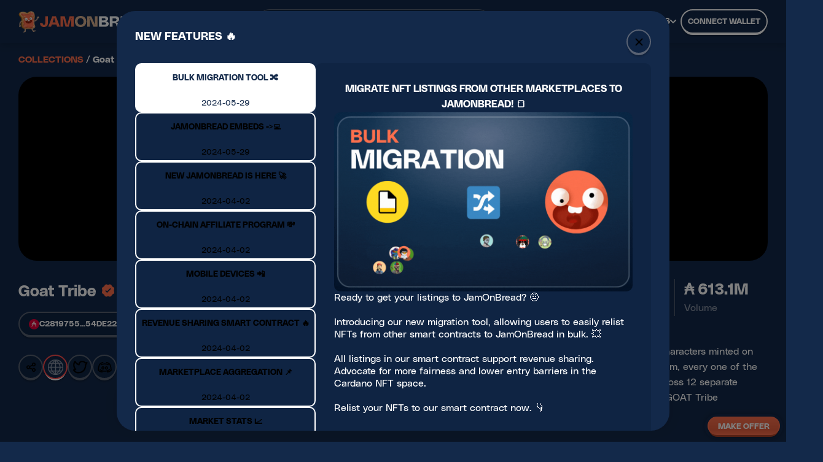

--- FILE ---
content_type: text/html; charset=utf-8
request_url: https://jamonbread.io/collections/goattribe
body_size: 4848
content:
<!DOCTYPE html><html lang="en"><head><meta charSet="utf-8"/><meta name="viewport" content="width=device-width"/><meta name="next-head-count" content="2"/><link rel="icon" type="image/ico" sizes="32x32" href="/favicon.ico"/><link rel="apple-touch-icon" href="/apple-touch-icon.png"/><link rel="icon" type="image/ico" sizes="16x16" href="/favicon.ico"/><link rel="manifest" href="/site.webmanifest"/><link rel="preload" href="/fonts/PolySans-Slim.woff2" as="font" crossorigin="" type="font/woff2"/><link rel="preload" href="/fonts/PolySans-Neutral.woff2" as="font" crossorigin="" type="font/woff2"/><link rel="preload" href="/fonts/PolySans-Median.woff2" as="font" crossorigin="" type="font/woff2"/><link rel="preload" href="/fonts/PolySans-Bulky.woff2" as="font" crossorigin="" type="font/woff2"/><link rel="preconnect" href="https://api-mainnet-stage.jamonbread.tech"/><link rel="preconnect" href="https://i.jamonbread.io/"/><meta name="msapplication-TileColor" content="#da532c"/><meta name="theme-color" content="#ffffff"/><link rel="preload" href="/_next/static/css/efb9fb90229e742e.css" as="style"/><link rel="stylesheet" href="/_next/static/css/efb9fb90229e742e.css" data-n-g=""/><noscript data-n-css=""></noscript><script defer="" nomodule="" src="/_next/static/chunks/polyfills-78c92fac7aa8fdd8.js"></script><script src="/_next/static/chunks/webpack-a989138e4fb5e081.js" defer=""></script><script src="/_next/static/chunks/framework-0e8d27528ba61906.js" defer=""></script><script src="/_next/static/chunks/main-3beeff8e2768cd5f.js" defer=""></script><script src="/_next/static/chunks/pages/_app-f9059737a1f2a35e.js" defer=""></script><script src="/_next/static/chunks/3255-c761557b7b4252c2.js" defer=""></script><script src="/_next/static/chunks/1114-8daf6ffc7b42c454.js" defer=""></script><script src="/_next/static/chunks/9317-6b7ec3c934d2fca9.js" defer=""></script><script src="/_next/static/chunks/4447-80094f9766dced12.js" defer=""></script><script src="/_next/static/chunks/5889-8b05bce96aedb9c5.js" defer=""></script><script src="/_next/static/chunks/pages/collections/%5Bname%5D-2c253067f90761e4.js" defer=""></script><script src="/_next/static/SmaioXCsN9Qdtly7jYRSY/_buildManifest.js" defer=""></script><script src="/_next/static/SmaioXCsN9Qdtly7jYRSY/_ssgManifest.js" defer=""></script><style data-styled="" data-styled-version="5.3.5"></style></head><body><div id="__next"></div><script id="__NEXT_DATA__" type="application/json">{"props":{"pageProps":{"collectionData":{"name":"goattribe","displayName":"Goat Tribe","group":null,"description":"GOAT Tribe is a collection of 10,000 one of one illustrated characters minted on the Cardano blockchain. Random-ly assembled by an algorithm, every one of the Tribe is unique. Composed from over 190 different assets across 12 separate layers, there are 18,332,600,000,000 (18.3 trillion) possible GOAT Tribe characters but only 10,000 will ever be minted.","policyIds":["c281975562f394761771f13f599881517fa8455946e7e30454de22da"],"properties":{"Eyes":{"Sleepy (5.19%)":517,"Tearful (5.54%)":550,"Pink Eye (5.20%)":519,"Left Wink (2.62%)":261,"Right Wink (2.83%)":281,"Both Closed (5.61%)":559,"Empty Stare (52.82%)":5261,"Unimpressed (10.92%)":1088,"Completely Red (1.22%)":122,"Right Eyepatch (5.25%)":524,"Completely Black (1.34%)":133,"Completely White (1.46%)":146,"Sleepy (5.19% have this trait)":1,"Pink Eye (5.20% have this trait)":1,"Right Wink (2.83% have this trait)":1,"Empty Stare (52.82% have this trait)":7},"Breed":{"Pride (1.39% of the Tribe)":138,"Taffy (1.40% of the Tribe)":139,"Arctic (2.95% of the Tribe)":295,"Cobalt (4.41% of the Tribe)":441,"Savanna (5.70% of the Tribe)":570,"Real Ale (11.73% of the Tribe)":1168,"Tortilla (14.82% of the Tribe)":1480,"Vaporwave (2.96% of the Tribe)":296,"Nut Brown (15.18% of the Tribe)":1510,"Umber \u0026 Oat (11.58% of the Tribe)":1155,"Flamingo Blush (3.08% of the Tribe)":307,"Zebra Disguise (1.29% of the Tribe)":129,"Coffee \u0026 Cream (11.43% of the Tribe)":1137,"Chocolate Peanut (12.08% of the Tribe)":1206},"Eyewear":{"Hypno (1.10%)":109,"None (48.20%)":4801,"Censored (2.73%)":272,"X Censored (2.47%)":246,"X-Ray Specs (2.36%)":235,"Cool Black Shades (8.75%)":873,"Beige Burglar Mask (3.74%)":373,"Black Burglar Mask (3.23%)":321,"Cool Yellow Shades (6.75%)":671,"Blue Shutter Shades (1.30%)":130,"Gold Blank Aviators (6.45%)":644,"White Shutter Shades (1.18%)":118,"Geordi La Forge Visor (1.27%)":127,"None (48.20% have this trait)":2,"Silver Frame Aviators (5.62%)":560,"Neon Pink Shutter Shades (1.18%)":118,"Neon Green Shutter Shades (1.13%)":111,"X-Ray Specs (2.36% have this trait)":1,"Red Graffitti Marker Eyebrows (1.17%)":116,"Black Graffitti Marker Eyebrows (1.37%)":136,"Beige Burglar Mask (3.74% have this trait)":1,"Black Burglar Mask (3.23% have this trait)":2,"Cool Yellow Shades (6.75% have this trait)":2,"Silver Frame Aviators (5.62% have this trait)":1,"Neon Green Shutter Shades (1.13% have this trait)":1},"Body Art":{"None (75.69%)":7537,"None (75.69% have this trait)":10,"Bleeding Eye Arm Tattoo (6.34%)":632,"Snapped Deck Chest Tattoo (5.72%)":571,"Dead Bod Collarbone Tattoo (6.06%)":604,"Fuck eth Collarbone Tattoo (6.19%)":617},"Bodywear":{"Cowgoat (1.29%)":129,"Cavegoat (2.23%)":222,"Topless (17.68%)":1758,"Green Vest (1.25%)":125,"Maroon Vest (1.29%)":129,"Denim Jacket (2.33%)":233,"Khaki Blazer (1.17%)":116,"Bone Necklace (2.44%)":243,"Tribe T-Shirt (1.03%)":103,"Apricot Blazer (1.32%)":131,"Artist T-Shirt (0.76%)":76,"Black Fur Coat (1.11%)":111,"Cardboard Robot (2.29%)":229,"Mustard T-Shirt (1.15%)":115,"Purple Fur Coat (1.17%)":117,"Bulletproof Vest (2.33%)":233,"Burgundy T-Shirt (1.17%)":116,"Comic Fan Blazer (2.34%)":234,"Sky Blue T-Shirt (1.23%)":123,"Dark Formal Dress (1.17%)":117,"Red Tracksuit Top (1.12%)":112,"Green Formal Dress (1.20%)":120,"Tie-Dye T-Shirt v1 (1.10%)":110,"Tie-Dye T-Shirt v2 (1.03%)":102,"Turquoise Fur Coat (0.96%)":95,"Gold Cuban Necklace (1.15%)":115,"Green Tracksuit Top (1.00%)":100,"Blue Cardano T-Shirt (1.09%)":109,"Blue Striped T-Shirt (1.14%)":113,"Turquoise GT T-Shirt (0.97%)":95,"Pride Striped T-Shirt (1.04%)":104,"White Cardano T-Shirt (1.33%)":133,"Brown Rollneck Sweater (2.40%)":239,"Purple Cardano T-Shirt (1.27%)":125,"Platinum Cuban Necklace (1.37%)":137,"Sleeveless Denim Jacket (1.09%)":109,"Hawaiian Vice City Shirt (2.24%)":224,"Home-made Steel Doe Vest (2.25%)":223,"Topless (17.68% have this trait)":1,"White GOAT Tribe T-Shirt (1.15%)":114,"Chunky Gold Curb Necklace (1.11%)":110,"Maroon GOAT Tribe T-Shirt (1.25%)":125,"Mustard GOAT Tribe T-Shirt (1.20%)":120,"Yellow \u0026 Green Striped Tee (1.18%)":117,"Red \u0026 Black Striped T-Shirt (2.49%)":246,"Khaki Blazer (1.17% have this trait)":1,"Chunky Rose Gold Curb Necklace (1.25%)":125,"Dark Purple GOAT Tribe T-Shirt (1.20%)":120,"Geometric Rainbow Casual Shirt (2.36%)":236,"Peach \u0026 Turquoise Striped Vest (2.39%)":238,"Smart Suit with Salmon Pink Tie (1.37%)":136,"Burgundy T-Shirt (1.17% have this trait)":1,"Leather Jacket (Anarchist Edition) (1.03%)":103,"Tie-Dye T-Shirt v2 (1.03% have this trait)":1,"Turquoise Fur Coat (0.96% have this trait)":1,"Brown Rollneck Sweater (2.40% have this trait)":1,"Smart Suit with Blue Shirt \u0026 Orange Tie (1.08%)":108,"Smart Casual Salmon Jacket \u0026 Green Shirt (1.36%)":135,"Home-made GOAT Tribe Vest (Black on Grey) (1.12%)":111,"Home-made GOAT Tribe Vest (Purple on Grey) (1.00%)":99,"Leather Jacket (1980s Heavy Metal Edition) (1.06%)":105,"Yellow \u0026 Green Striped Tee (1.18% have this trait)":1,"Red \u0026 Black Striped T-Shirt (2.49% have this trait)":2,"Smart Casual Turquoise Jacket \u0026 Peach Shirt (1.19%)":119,"Home-made GOAT Tribe Vest (White on Charcoal) (0.99%)":98,"Leather Jacket (1990s Grunge \u0026 Skate Edition) (1.09%)":109,"Smart Casual Sky Blue Jacket \u0026 Lavender Shirt (1.30%)":130,"Smart Suit with Grey Shirt \u0026 Pink \u0026 Green Tie (1.33%)":132,"Smart Casual Salmon Jacket \u0026 Green Shirt (1.36% have this trait)":1},"Face Art":{"None (72.95%)":7268,"Nose Plaster (4.86%)":485,"Cheek Plaster (4.97%)":494,"Tear Face Tattoo (2.46%)":246,"Heart Face Tattoo (2.56%)":254,"Stars Face Tattoo (1.28%)":126,"Tooth Face Tattoo (3.63%)":359,"Anchor Face Tattoo (2.29%)":229,"Dagger Face Tattoo (2.47%)":247,"None (72.95% have this trait)":6,"Aladdin Sane Thuderbolt (1.28%)":128,"Severed Hand Face Tattoo (1.25%)":125,"Cheek Plaster (4.97% have this trait)":1,"Heart Face Tattoo (2.56% have this trait)":1,"Tooth Face Tattoo (3.63% have this trait)":2},"Headwear":{"None (49.20%)":4899,"Grey Cap (0.99%)":97,"Kitty Ears (1.11%)":110,"Orange Cap (2.35%)":234,"Golden Halo (1.06%)":106,"Pink Mohawk (2.64%)":263,"Green Mohawk (2.34%)":234,"William Tell (0.51%)":51,"Navy Blue Cap (1.23%)":122,"Pink LED Halo (1.39%)":138,"Purple Mohawk (2.40%)":239,"Rainbow Mohawk (1.29%)":129,"Smoke for Later (1.12%)":111,"Tribe Metal Cap (2.26%)":226,"Brown Cowboy Hat (5.90%)":585,"Turquoise GT Cap (1.18%)":118,"WFRR Dizzy Birds (0.60%)":60,"White Cowboy Hat (1.03%)":103,"Goat Hair Snapback (2.26%)":225,"Red Spotty Party Hat (1.03%)":103,"Tribe Metal Snapback (0.70%)":70,"King Brown Bowler Hat (0.54%)":54,"None (49.20% have this trait)":6,"Grey GOATphex Snapback (1.09%)":109,"Grey Cap (0.99% have this trait)":1,"Orange Striped Party Hat (1.19%)":119,"Think Freud Baseball Cap (1.22%)":122,"Dark Green Robin Hood Hat (2.30%)":230,"Gold Ruby \u0026 Diamond Tiara (0.86%)":85,"Green Goat Tribe Snapback (2.20%)":219,"Hacker Green Baseball Cap (1.00%)":100,"Black Bowler with Red Band (1.15%)":115,"Charcoal GOATphex Snapback (1.05%)":105,"Kitty Ears (1.11% have this trait)":1,"Light Green Robin Hood Hat (2.48%)":248,"Brown Bowler with Brown Band (1.16%)":115,"Grey Bowler with Yellow Band (1.17%)":117,"Brown Cowboy Hat (5.90% have this trait)":2},"Neck Art":{"None (76.19%)":7586,"Neck Plaster (5.55%)":555,"Dice Neck Tattoo (2.55%)":255,"Diamond Neck Tattoo (2.67%)":265,"Swallow Neck Tattoo (2.52%)":251,"None (76.19% have this trait)":9,"Rose Skull Neck Tattoo (2.64%)":264,"Happy Alien Neck Tattoo (2.65%)":264,"Skull Spider Neck Tattoo (2.59%)":258,"Chalk Outline Neck Tattoo (2.64%)":263,"Diamond Neck Tattoo (2.67% have this trait)":1},"Ear Piercing":{"None (60.89%)":6083,"Gold Earring (7.32%)":731,"Silver Earring (9.24%)":922,"Gold Double Earrings (5.78%)":578,"Perfect 8128 Ear Tag (5.14%)":514,"Kaprekar 6174 Ear Tag (5.38%)":511,"None (60.89% have this trait)":6,"Silver Double Earrings (5.35%)":534,"Gold Earring (7.32% have this trait)":1,"Perfect 8128 Ear Tag (Signed) (0.43%)":43,"Kaprekar 6174 Ear Tag (Signed) (0.47%)":45,"Silver Earring (9.24% have this trait)":2,"Silver Double Earrings (5.35% have this trait)":1},"Other Piercings":{"None (68.87%)":6861,"Nose Bone (1.82%)":181,"Gold Nose Ring (5.01%)":499,"Smiley Lip Stud (6.89%)":685,"Emerald Nose Stud (5.09%)":507,"Sapphire Lip Stud (7.42%)":739,"None (68.87% have this trait)":8,"Yellow Star Pink Nose Stud (4.90%)":489,"Smiley Lip Stud (6.89% have this trait)":1,"Sapphire Lip Stud (7.42% have this trait)":1},"Mouth / Facial Hair":{"Hay (4.97%)":495,"Pipe (3.61%)":361,"Cigar (2.47%)":247,"Cheese (1.21%)":121,"Smirk (59.89%)":5959,"Cigarette (2.38%)":238,"Crackpipe (1.23%)":121,"Duck Bill (1.21%)":121,"Matchstick (4.65%)":463,"Tongue Out (1.14%)":114,"Steel Grill (2.08%)":208,"Golden Grill (2.39%)":239,"Red Party Blower (1.29%)":129,"Yellow Party Blower (1.15%)":115,"Hand-Rolled Cigarette (1.04%)":103,"Smirk (59.89% have this trait)":8,"Cheese with Ruby Braces (2.22%)":222,"Pipe with Rainbow Smoke (1.13%)":112,"Black Scribble Moustache (1.27%)":127,"Grey Handlebar Moustache (1.03%)":102,"Brown Handlebar Moustache (1.07%)":107,"Crackpipe (1.23% have this trait)":1,"Cheese with Diamond Braces (2.57%)":257,"Pipe with Rainbow Smoke (1.13% have this trait)":1}},"nftsInCirculation":9971,"floorPrice":72000000,"volume":613091949725012,"owners":2296,"royaltiesAddress":"addr1qxfs2p82zfuyemv5x20guatepw8v8x9rszhvzz9xupm2hcl0j5uaupely24udymmkglf4c9zczrkcl7zwdp9995xaf9q7al4pq","royaltiesRate":"0.075","links":{"website":"https://goats.buffybot.io/","twitter":"https://twitter.com/adaGOATS","discord":"https://discord.gg/xVxFKHryHU","telegram":null},"highestCollectionOffer":null,"highestNftOffer":null,"isWebsiteDown":true,"likes":0,"isMinting":false,"mintingInfo":null,"category":"unknown","flags":[],"articleLink":null,"introVideoLink":null,"hasRarity":true}},"__N_SSP":true},"page":"/collections/[name]","query":{"name":"goattribe"},"buildId":"SmaioXCsN9Qdtly7jYRSY","isFallback":false,"isExperimentalCompile":false,"gssp":true,"locale":"en","locales":["en"],"defaultLocale":"en","scriptLoader":[{"id":"google-analytics","strategy":"lazyOnload","dangerouslySetInnerHTML":{"__html":"\n                window.dataLayer = window.dataLayer || [];\n                function gtag(){dataLayer.push(arguments);}\n                gtag('js', new Date());\n                gtag('config', 'G-LJEBREPZX8');\n              "}}]}</script><script defer src="https://static.cloudflareinsights.com/beacon.min.js/vcd15cbe7772f49c399c6a5babf22c1241717689176015" integrity="sha512-ZpsOmlRQV6y907TI0dKBHq9Md29nnaEIPlkf84rnaERnq6zvWvPUqr2ft8M1aS28oN72PdrCzSjY4U6VaAw1EQ==" data-cf-beacon='{"version":"2024.11.0","token":"736328737a4746fca9071ea36c8d0aab","r":1,"server_timing":{"name":{"cfCacheStatus":true,"cfEdge":true,"cfExtPri":true,"cfL4":true,"cfOrigin":true,"cfSpeedBrain":true},"location_startswith":null}}' crossorigin="anonymous"></script>
</body></html>

--- FILE ---
content_type: application/javascript; charset=UTF-8
request_url: https://jamonbread.io/_next/static/chunks/3282-1b60cd7a2b0eecff.js
body_size: 3641
content:
(self.webpackChunk_N_E=self.webpackChunk_N_E||[]).push([[3282],{21078:function(e,t,i){var r=i(62488),n=i(37285);e.exports=function e(t,i,o,l,s){var c=-1,a=t.length;for(o||(o=n),s||(s=[]);++c<a;){var d=t[c];i>0&&o(d)?i>1?e(d,i-1,o,l,s):r(s,d):l||(s[s.length]=d)}return s}},37285:function(e,t,i){var r=i(62705),n=i(35694),o=i(1469),l=r?r.isConcatSpreadable:void 0;e.exports=function(e){return o(e)||n(e)||!!(l&&e&&e[l])}},42348:function(e,t,i){var r=i(21078),n=1/0;e.exports=function(e){return(null==e?0:e.length)?r(e,n):[]}},45720:function(e,t,i){"use strict";i.a(e,async function(e,r){try{var n=i(85893),o=i(67294),l=i(43495),s=i(11163),c=i(14141),a=i(5339),d=i(1622),h=i(14635),x=i(53210),p=i(11311),g=i(77129),u=i(6473),f=i(29369),j=i(50973),m=i(99136),w=i(17529),v=i(13300),y=i(88584),b=i(75051),C=i(81310),k=i(80827),O=i(50565),P=i(49127),F=e([h,x,m,w,P]);[h,x,m,w,P]=F.then?(await F)():F;let Z=c.ZP.div.withConfig({componentId:"sc-b2a290bc-0"})(["display:flex;align-items:center;justify-content:end;transform:translateX(10px);&:last-of-type{padding-right:10px;}&.collection{justify-content:start;transform:translateX(0);}& > p{white-space:nowrap;font-size:11px;color:",";","{font-size:12px;}}"],C.O9.grey40,O.BC.tablet),I=(0,c.ZP)(l.E.div).withConfig({componentId:"sc-b2a290bc-1"})(["display:flex;align-items:center;justify-content:end;flex-wrap:wrap;width:100%;position:relative;gap:",";margin-bottom:",";z-index:30;background-color:",";&:first-of-type{","{top:0px;position:sticky;}}&:last-of-type{margin-bottom:0;}"],C.W0.xs,C.W0.xs,C.O9.background,O.BC.desktopM),z=c.ZP.div.withConfig({componentId:"sc-b2a290bc-2"})(["margin-top:",";display:flex;flex-direction:column;width:100%;"],C.W0.s),S=c.ZP.button.withConfig({componentId:"sc-b2a290bc-3"})(["display:flex;flex-direction:column;justify-content:center;border:none;background-color:transparent;cursor:pointer;& > div:first-of-type{margin-bottom:-3px;}& > div:last-of-type{margin-top:-3px;}"]),N=c.ZP.div.withConfig({componentId:"sc-b2a290bc-4"})(["display:flex;flex-direction:column;justify-content:center;align-items:end;&:last-of-type{padding-right:10px;}& > span:nth-of-type(2){margin-top:5px;&.negative{color:",";}&.positive{color:",";}}"],C.O9.error,C.O9.success),V=c.ZP.div.withConfig({componentId:"sc-b2a290bc-5"})(["width:100%;transform:rotateX(180deg);overflow-x:scroll;& > div{width:max(1050px,100%);transform:rotateX(180deg);}"]);t.Z=e=>{var t,i,r;let{overviewData:l,gridView:c,handleToggle:x,isPreview:y}=e,C=(0,s.useRouter)(),{setStatsMainDate:O,statsMainDate:F}=(0,p.y)(),S=(0,o.useRef)(null),[R,A]=(0,o.useState)(""),E=(0,a.Nr)(R,400),[D,L]=(0,o.useState)(F),[J,H]=(0,o.useState)(void 0),[U,X]=(0,o.useState)(!1),[_,G]=(0,o.useState)(!1),W=["12h","24h","7d","30d","all"],K=(0,d.f2)(F,E,J);return((0,o.useEffect)(()=>{G(!0)},[]),(0,o.useEffect)(()=>{C.query.duration&&W.includes(C.query.duration)&&L(C.query.duration)},[C.query.duration]),(0,o.useEffect)(()=>{let e=()=>{if(S.current){let e=S.current.getBoundingClientRect().top;X(e<=0)}};return window.addEventListener("scroll",e),()=>{window.removeEventListener("scroll",e)}},[S]),_)?(0,n.jsxs)(z,{children:[(0,n.jsxs)(I,{ref:S,animate:U?{padding:"15px 10px 10px",boxShadow:"0px 5px 10px rgba(0, 0, 0, 0.12)",borderRadius:"0 0 15px 15px"}:{padding:"0"},children:[(0,n.jsx)(P.Z,{duration:D,crypto:null==l?void 0:l.crypto,data:null===(i=K.data)||void 0===i?void 0:null===(t=i.pages[0].extraData)||void 0===t?void 0:t.totalOverview}),!y&&(0,n.jsx)(u.Rj,{style:{flexGrow:"1",marginBottom:"0"},children:(0,n.jsx)(w.n,{placeholder:"Search collection",value:R,onChange:e=>A(e.target.value),leftIcon:"search",size:"small"})}),(0,n.jsx)(f.Z,{activeColor:"primary",items:["12h","24h","7d","30d","all"],setActiveItem:e=>{L(e),O(e),C.query.duration=e,y||C.push(C,void 0,{scroll:!1})},activeItem:D,width:240,height:40,style:{marginLeft:"auto"}}),y&&(0,n.jsx)(v.z,{size:"small",variant:"tertiary",label:"View all",onClick:()=>C.push(g.jk.exploreCollections)}),void 0!==c&&x&&(0,n.jsx)(j.r,{leftIcon:"grid",rightIcon:"list",isLeftActive:c,onToggle:()=>x()})]}),y?(0,n.jsx)(V,{className:"thin-scrollbar",children:(0,n.jsx)(m.HA,{items:(null===(r=K.data)||void 0===r?void 0:r.pages[0].items)||[],getKey:e=>JSON.stringify(e.id),showIndexes:!0,columns:[{key:"collection",render:e=>(0,n.jsx)(n.Fragment,{children:e.collection?(0,n.jsx)(m.GR,{policyId:e.collection.policyId,name:e.collection.displayName,link:g.jk.collectionDetail(e.collection.name)}):(0,n.jsxs)("div",{style:{display:"flex",alignItems:"center"},children:[(0,n.jsx)(b.Z,{height:"50px",width:"50px"}),(0,n.jsx)(b.Z,{height:"20px",width:"140px",margin:"0 0 0 10px"})]})}),title:(0,n.jsx)(Z,{className:"collection",children:(0,n.jsx)("p",{children:"Collection"})}),width:4},{key:"floorPrice",render:e=>(0,n.jsx)(n.Fragment,{children:void 0!==e.collection.floorPrice?(0,n.jsx)(q,{shortFormat:!0,value:e.collection.floorPrice}):(0,n.jsx)(N,{children:(0,n.jsx)(b.Z,{height:"20px",width:"60px"})})}),title:(0,n.jsx)(Z,{children:(0,n.jsx)("p",{children:"Floor price"})}),width:3},{key:"rangeFloor",render:e=>(0,n.jsx)(n.Fragment,{children:void 0!==e.floorPrice?(0,n.jsx)(q,{shortFormat:!0,value:e.floorPrice,percentage:e.floorPricePreviousChangePercentage}):(0,n.jsx)(N,{children:(0,n.jsx)(b.Z,{height:"20px",width:"60px"})})}),title:(0,n.jsxs)(Z,{children:[(0,n.jsx)("p",{children:"Range floor"}),(0,n.jsx)(B,{filter:J,setFilter:H,value:"floorPrice"})]}),width:3},{key:"volume",render:e=>(0,n.jsx)(n.Fragment,{children:e.tradingVolume?(0,n.jsx)(q,{value:e.tradingVolume.volume||0,percentage:e.tradingVolume.volumeChangePercentage}):(0,n.jsx)(N,{children:(0,n.jsx)(b.Z,{height:"20px",width:"60px"})})}),title:(0,n.jsxs)(Z,{className:"justifyEnd",children:[(0,n.jsx)("p",{children:"Volume"}),(0,n.jsx)(B,{filter:J,setFilter:H,value:"volume"})]}),width:3},{key:"sales",render:e=>(0,n.jsx)(n.Fragment,{children:e.tradingVolume?(0,n.jsx)(N,{children:(0,n.jsx)(k.cR,{children:e.tradingVolume.salesCount})}):(0,n.jsx)(N,{children:(0,n.jsx)(b.Z,{height:"20px",width:"60px"})})}),title:(0,n.jsxs)(Z,{children:[(0,n.jsx)("p",{children:"Sales"}),(0,n.jsx)(B,{filter:J,setFilter:H,value:"salesCount"})]}),width:2},{key:"highestSale",render:e=>(0,n.jsx)(n.Fragment,{children:e.tradingVolume?(0,n.jsx)(q,{value:e.tradingVolume.highestSale}):(0,n.jsx)(N,{children:(0,n.jsx)(b.Z,{height:"20px",width:"60px"})})}),title:(0,n.jsxs)(Z,{children:[(0,n.jsx)("p",{children:"Highest Sale"}),(0,n.jsx)(B,{filter:J,setFilter:H,value:"highestSale"})]}),width:3},{key:"uniqueOwners",render:e=>(0,n.jsx)(n.Fragment,{children:e.uniqueOwnersCount?(0,n.jsx)(N,{children:(0,n.jsx)(k.cR,{children:e.uniqueOwnersCount})}):(0,n.jsx)(N,{children:(0,n.jsx)(b.Z,{height:"20px",width:"60px"})})}),title:(0,n.jsxs)(Z,{children:[(0,n.jsx)("p",{children:"Unique Owners"}),(0,n.jsx)(B,{filter:J,setFilter:H,value:"uniqueOwners"})]}),width:3}]})}):(0,n.jsx)(h.z,{query:K,renderer:e=>(0,n.jsx)(V,{className:"thin-scrollbar",children:(0,n.jsx)(m.HA,{items:e,getKey:e=>JSON.stringify(e.id),showIndexes:!0,columns:[{key:"collection",render:e=>(0,n.jsx)(n.Fragment,{children:e.collection?(0,n.jsx)(m.GR,{policyId:e.collection.policyId,name:e.collection.displayName,link:g.jk.collectionDetail(e.collection.name)}):(0,n.jsxs)("div",{style:{display:"flex",alignItems:"center"},children:[(0,n.jsx)(b.Z,{height:"50px",width:"50px"}),(0,n.jsx)(b.Z,{height:"20px",width:"140px",margin:"0 0 0 10px"})]})}),title:(0,n.jsx)(Z,{className:"collection",children:(0,n.jsx)("p",{children:"Collection"})}),width:4},{key:"floorPrice",render:e=>(0,n.jsx)(n.Fragment,{children:void 0!==e.floorPrice?(0,n.jsx)(q,{shortFormat:!0,value:e.floorPrice,percentage:e.floorPricePreviousChangePercentage}):(0,n.jsx)(N,{children:(0,n.jsx)(b.Z,{height:"20px",width:"60px"})})}),title:(0,n.jsxs)(Z,{children:[(0,n.jsx)("p",{children:"Floor price"}),(0,n.jsx)(B,{filter:J,setFilter:H,value:"floorPrice"})]}),width:3},{key:"rangeFloor",render:e=>{var t,i;return(0,n.jsx)(n.Fragment,{children:(null===(t=e.collection)||void 0===t?void 0:t.floorPrice)!==void 0?(0,n.jsx)(q,{shortFormat:!0,value:null===(i=e.collection)||void 0===i?void 0:i.floorPrice}):(0,n.jsx)(N,{children:(0,n.jsx)(b.Z,{height:"20px",width:"60px"})})})},title:(0,n.jsx)(Z,{children:(0,n.jsx)("p",{children:"Range Floor"})}),width:3},{key:"volume",render:e=>(0,n.jsx)(n.Fragment,{children:e.tradingVolume?(0,n.jsx)(q,{value:e.tradingVolume.volume||0,percentage:e.tradingVolume.volumeChangePercentage}):(0,n.jsx)(N,{children:(0,n.jsx)(b.Z,{height:"20px",width:"60px"})})}),title:(0,n.jsxs)(Z,{className:"justifyEnd",children:[(0,n.jsx)("p",{children:"Volume"}),(0,n.jsx)(B,{filter:J,setFilter:H,value:"volume"})]}),width:3},{key:"sales",render:e=>(0,n.jsx)(n.Fragment,{children:e.tradingVolume?(0,n.jsx)(N,{children:(0,n.jsx)(k.cR,{children:e.tradingVolume.salesCount})}):(0,n.jsx)(N,{children:(0,n.jsx)(b.Z,{height:"20px",width:"60px"})})}),title:(0,n.jsxs)(Z,{children:[(0,n.jsx)("p",{children:"Sales"}),(0,n.jsx)(B,{filter:J,setFilter:H,value:"salesCount"})]}),width:2},{key:"highestSale",render:e=>(0,n.jsx)(n.Fragment,{children:e.tradingVolume?(0,n.jsx)(q,{value:e.tradingVolume.highestSale}):(0,n.jsx)(N,{children:(0,n.jsx)(b.Z,{height:"20px",width:"60px"})})}),title:(0,n.jsxs)(Z,{children:[(0,n.jsx)("p",{children:"Highest Sale"}),(0,n.jsx)(B,{filter:J,setFilter:H,value:"highestSale"})]}),width:3},{key:"uniqueOwners",render:e=>(0,n.jsx)(n.Fragment,{children:e.uniqueOwnersCount?(0,n.jsx)(N,{children:(0,n.jsx)(k.cR,{children:e.uniqueOwnersCount})}):(0,n.jsx)(N,{children:(0,n.jsx)(b.Z,{height:"20px",width:"60px"})})}),title:(0,n.jsxs)(Z,{children:[(0,n.jsx)("p",{children:"Unique Owners"}),(0,n.jsx)(B,{filter:J,setFilter:H,value:"uniqueOwners"})]}),width:3}]})}),emptyPage:{title:"No collections found"},isLoadingFullscreen:!0})]}):null};let q=e=>{let{value:t,percentage:i,shortFormat:r}=e;return(0,n.jsxs)(N,{children:[(0,n.jsx)(k.cR,{children:r?(0,x.i1)(t):(0,x.mB)(t)}),(0,n.jsx)(k.zo,{className:i?i<0?"negative":"positive":"",children:"number"==typeof i?"".concat(i.toFixed(2),"%"):""})]})},B=e=>{let{filter:t,setFilter:i,value:r}=e,o=()=>{t===r+"Desc"?i(r+"Asc"):t===r+"Asc"?i(void 0):i(r+"Desc")};return(0,n.jsxs)(S,{onClick:()=>o(),children:[(0,n.jsx)(y.J,{name:"chevron-up",color:t===r+"Desc"?"primary":"grey40",height:10,width:10}),(0,n.jsx)(y.J,{name:"chevron-down",color:t===r+"Asc"?"primary":"grey40",height:10,width:10})]})};r()}catch(e){r(e)}})},49127:function(e,t,i){"use strict";i.a(e,async function(e,r){try{var n=i(85893),o=i(14141),l=i(53210),s=i(75051),c=i(81310),a=i(50565),d=e([l]);l=(d.then?(await d)():d)[0];let h=o.ZP.div.withConfig({componentId:"sc-5bcba7ee-0"})(["flex-basis:450px;display:flex;flex-direction:column;height:auto;padding:5px 10px;","{height:40px;flex-direction:row;align-items:center;justify-content:space-between;border-radius:25px;padding:0 15px;}border-radius:15px;border:1px solid ",";background-color:",";"],a.BC.tablet,c.O9.grey10,c.O9.grey5),x=o.ZP.div.withConfig({componentId:"sc-5bcba7ee-1"})(["display:flex;align-items:center;gap:5px;height:30px;& > p:nth-of-type(1){font-weight:400;font-size:13px;width:120px;","{font-size:14px;width:auto;}color:",";}& > p:nth-of-type(2){font-weight:700;font-size:14px;","{font-size:16px;}margin-left:10px;color:",";}& > span:nth-of-type(2){font-weight:400;font-size:13px;width:80px;","{font-size:14px;width:auto;}color:",";}& > span:nth-of-type(3){font-weight:700;font-size:14px;","{font-size:16px;}margin-left:10px;color:",";}& > span:nth-of-type(4){font-weight:500;font-size:11px;margin-left:5px;","{font-size:13px;}&.negative{color:",";}&.positive{color:",";}}"],a.BC.tablet,c.O9.text,a.BC.tablet,c.O9.text,a.BC.tablet,c.O9.text,a.BC.tablet,c.O9.text,a.BC.tablet,c.O9.error,c.O9.success),p=o.ZP.span.withConfig({componentId:"sc-5bcba7ee-2"})(["width:35px;height:22px;display:flex;justify-content:center;align-items:center;border-radius:10px;background-color:",";color:white;font-size:12px;font-weight:700;"],c.O9.primary);t.Z=e=>{let{data:t,crypto:i,duration:r}=e,o=t?t.volume:null,c=t?t.volumeChangePercentage:null;return(0,n.jsxs)(h,{children:[(0,n.jsxs)(x,{children:[(0,n.jsx)(p,{children:r.slice(0,1).toUpperCase()+r.slice(1)}),(0,n.jsx)("span",{children:" Volume "})," ",(0,n.jsx)("span",{children:o?(0,l.mB)(o):(0,l.mB)(0)}),(0,n.jsx)("span",{className:c&&c<0?"negative":"positive",children:c?c+"%":""})]}),(0,n.jsxs)(x,{children:[(0,n.jsx)("p",{children:"ADA Price"}),i?(0,n.jsxs)("p",{children:["$ ",i.ada.toFixed(2)]}):(0,n.jsx)(s.Z,{width:"50px",height:"20px"})]})]})},r()}catch(e){r(e)}})},29369:function(e,t,i){"use strict";var r=i(85893),n=i(67294),o=i(14141),l=i(81310);let s=o.ZP.div.withConfig({componentId:"sc-19e6cd78-0"})(["display:flex;align-items:center;background-color:transparent;border:1px solid ",";border-radius:50px;height:","px;color:",";outline:none;width:","px;box-shadow:0px 2px 0px ",";button{display:flex;justify-content:center;align-items:center;height:100%;width:","%;padding:0 10px;font-size:13px;font-weight:500;flex-grow:0;position:relative;cursor:pointer;border:none;color:",";background-color:transparent;&.active,&:hover{background-color:",";color:",";}&:first-child{border-top-left-radius:50px;border-bottom-left-radius:50px;}&:last-child{border-top-right-radius:50px;border-bottom-right-radius:50px;}}span{flex-basis:1px;flex-grow:0;flex-shrink:0;background-color:",";height:","px;}"],l.O9.switchActive,e=>e.height||25,l.O9.text,e=>e.width||100,l.O9.grey10,e=>100/e.items,l.O9.text,e=>l.O9[e.activeColor],l.O9.white,l.O9.switchActive,e=>e.height||25);t.Z=e=>{let{items:t,setActiveItem:i,activeItem:o,activeColor:l,height:c,width:a,style:d}=e;return(0,r.jsx)(s,{activeColor:l,items:t.length,height:c,width:a,style:d,children:t.map((e,l)=>(0,r.jsxs)(n.Fragment,{children:[(0,r.jsx)("button",{onClick:()=>i(e.toLowerCase()),className:o&&o.toLowerCase()===e.toLowerCase()?"active":"",children:e.slice(0,1).toUpperCase()+e.slice(1)}),l<t.length-1&&(0,r.jsx)("span",{})]},l))})}},50973:function(e,t,i){"use strict";i.d(t,{r:function(){return u}});var r=i(85893),n=i(14141),o=i(81310),l=i(80827),s=i(50565),c=i(13300),a=i(88584);let d=n.ZP.button.withConfig({componentId:"sc-df441ed4-0"})(["cursor:pointer;align-items:center;position:relative;display:inline-flex;height:",";border:1px solid ",";background-color:transparent;color:",";& > span{color:",";}&.active{& > span{color:white;}color:white;background-color:",";}"],c.D.small.height,o.O9.switchActive,o.O9.text,o.O9.text,o.O9.primary),h=(0,n.ZP)(d).withConfig({componentId:"sc-df441ed4-1"})(["padding:0 10px 0 5px;","{padding:0 20px 0 10px;}border-top-right-radius:50px;border-bottom-right-radius:50px;border-left:none;align-items:center;margin-left:0;"],s.BC.tablet),x=(0,n.ZP)(d).withConfig({componentId:"sc-df441ed4-2"})(["padding:0 5px 0 10px;","{padding:0 10px 0 20px;}border-top-left-radius:50px;border-bottom-left-radius:50px;margin-right:0;"],s.BC.tablet),p=(0,n.ZP)(l.k$).withConfig({componentId:"sc-df441ed4-3"})(["white-space:normal;font-size:10px;","{font-size:12px;}line-height:20px;font-weight:700;text-transform:uppercase;"],s.BC.tablet),g=n.ZP.div.withConfig({componentId:"sc-df441ed4-4"})(["border-radius:50px;box-shadow:0px 2px 0px ",";"],o.O9.grey10),u=e=>{let{leftText:t,leftIcon:i,rightText:n,rightIcon:o,isLeftActive:l,onToggle:s,style:c}=e;return(0,r.jsxs)(g,{style:c,children:[(0,r.jsxs)(x,{className:l?"active":"",onClick:()=>{l||s()},children:[t&&(0,r.jsx)(p,{children:t}),i&&(0,r.jsx)(a.J,{height:30,width:30,name:i})]}),(0,r.jsxs)(h,{className:l?"":"active",onClick:()=>{l&&s()},children:[n&&(0,r.jsx)(p,{children:n}),o&&(0,r.jsx)(a.J,{height:30,width:30,name:o})]})]})}}}]);

--- FILE ---
content_type: application/javascript
request_url: https://static.moonpay.com/web-sdk/v1/moonpay-web-sdk.min.js
body_size: 10947
content:
var MoonPayWebSdk=function(e){"use strict";function n(e,n){var o={};for(var t in e)Object.prototype.hasOwnProperty.call(e,t)&&n.indexOf(t)<0&&(o[t]=e[t]);if(null!=e&&"function"==typeof Object.getOwnPropertySymbols){var i=0;for(t=Object.getOwnPropertySymbols(e);i<t.length;i++)n.indexOf(t[i])<0&&Object.prototype.propertyIsEnumerable.call(e,t[i])&&(o[t[i]]=e[t[i]])}return o}function o(e,n,o,t){return new(o||(o=Promise))((function(i,s){function r(e){try{l(t.next(e))}catch(e){s(e)}}function a(e){try{l(t.throw(e))}catch(e){s(e)}}function l(e){var n;e.done?i(e.value):(n=e.value,n instanceof o?n:new o((function(e){e(n)}))).then(r,a)}l((t=t.apply(e,n||[])).next())}))}function t({postMessenger:e}){return new Proxy({},{get:(n,o)=>(...n)=>{!function(e){if(e.length>1||null===e[0]||void 0!==e[0]&&"object"!=typeof e[0])throw new Error("Only single object argument calls are allowed")}(n);const t={action:o,payload:n[0]};return e.sendMessage(t)}})}class i extends Error{constructor(e,o){const t=o||{},{code:i}=t;super(e,n(t,["code"])),this.name="MessagingError",this.code=i||null}}function s(e){try{const n=JSON.parse(e);return"object"==typeof n?n:void 0}catch(e){return void console.log("Error parsing event data",e)}}class r{constructor(){this.onIncomingMessage=()=>{}}subscribe(e){this.onIncomingMessage=e}handleMessage(e){const n=s(e);n&&this.onIncomingMessage(n)}}const a=[1];function l(e){return null!=e&&"appName"in e&&"moonpaySdk"in e&&!0===e.moonpaySdk}class d extends r{constructor({allowedOrigins:e,targetWindowProxy:n,ownWindowProxy:o}){if(super(),this.targetWindowProxy=null,this.ownWindowProxy=null,this.allowedOrigins=void 0,!o)throw new i("No own window to listen to the message",{code:"NO_OWN_WINDOW"});if(!n)throw new i("No target window to post message to",{code:"NO_TARGET_WINDOW"});if(o===n)throw new i("Own window and target window are the same",{code:"NOT_IN_IFRAME"});if("function"!=typeof n.postMessage)throw new i("No postMessage interface",{code:"NO_TARGET_POSTMESSAGE_INTERFACE"});this.allowedOrigins=e,this.targetWindowProxy=n,this.ownWindowProxy=o,this.handleWindowMessageEvent=this.handleWindowMessageEvent.bind(this),this.registerMessageListener()}cleanup(){var e;null===(e=this.ownWindowProxy)||void 0===e||e.removeEventListener("message",this.handleWindowMessageEvent)}postMessage(e,n){var o;null===(o=this.targetWindowProxy)||void 0===o||o.postMessage(e,n||"*")}warnOfViolationOfAllowedOrigins(e,n){const o=s(e);o&&l(o)&&console.warn(`Incoming MoonPay SDK message from origin ${n} violates allowed origins. SDK events will probably not work. Please ensure you're embedding the MoonPay Widget in a domain that you have configured in your MoonPay Dashboard's Settings, in the permitted domains list.`)}handleWindowMessageEvent(e){if(e.source!==this.targetWindowProxy)return;if("string"!=typeof e.data)return;!this.allowedOrigins||this.allowedOrigins.some((n=>function(e,n){if("http://localhost"===n)return!0;const o=e.replace(/[/\-\\^$+?.()|[\]{}]/g,"\\$&").replace(/\*/g,".+");return new RegExp(`^${o}$`).test(n)}(n,e.origin)))?this.handleMessage(e.data):this.warnOfViolationOfAllowedOrigins(e.data,e.origin)}registerMessageListener(){var e;null===(e=this.ownWindowProxy)||void 0===e||e.addEventListener("message",this.handleWindowMessageEvent)}}class c{constructor(){this.promiseQueue={}}add(e,n){return new Promise(((o,t)=>{this.promiseQueue[e]={resolve:o,reject:t},null==n||n().then((n=>{this.resolve(e,n)})).catch((n=>{this.reject(e,n)}))}))}get(e){return this.promiseQueue[e]}has(e){return!!this.promiseQueue[e]}resolve(e,n){const o=this.promiseQueue[e];o&&(o.resolve(n),delete this.promiseQueue[e])}reject(e,n){const o=this.promiseQueue[e];o&&(o.reject(n),delete this.promiseQueue[e])}}const u=()=>{},h={info:u,warn:u,error:u};class p{constructor({logger:e,prefix:n}){this.logger=e,this.prefix=null!=n?n:["Logger"]}if(e){return e?this:new p({logger:h})}info(...e){this.logger.info(`[${this.prefix}]`,...e)}warn(...e){this.logger.warn(`[${this.prefix}]`,...e)}error(...e){this.logger.error(`[${this.prefix}]`,...e)}}var g;!function(e){e.CsrfToken="X-CSRF-TOKEN",e.Analytics="X-ANALYTICS",e.SentryTraceId="X-Trace-Id"}(g||(g={}));const m="__handshake";class v{constructor({appProtocol:e,mode:n,postMessageClient:o,requestActionHandlers:t,verbose:i=!1}){this.protocolVersion=1,this.appProtocolVersion=1,this.handshakeSuccessful=!1,this.correlationIdPrefix=Math.random().toString(36).substring(2),this.messageIndex=0,this.deferred=new c,this.appProtocol=e,this.requestActionHandlers=t,this.verbose=i,this.mode=n,this.handleRequestMessage=this.handleRequestMessage.bind(this),this.handleResponseMessage=this.handleResponseMessage.bind(this),this.handleIncomingMessage=this.handleIncomingMessage.bind(this),this.postMessageClient=o,this.postMessageClient.subscribe(this.handleIncomingMessage),this.logger=this.verbose?new p({logger:console,prefix:["PostMessenger",`t=${(new Date).toISOString()}`,`app=${this.appProtocol.name}`,`v=${this.appProtocolVersion}`]}):void 0}shutdown(){this.postMessageClient.cleanup()}initializeCommunication(){var e;return o(this,void 0,void 0,(function*(){if("child"!==this.mode)throw new i("Only child mode needs to be initialized",{code:"DONT_INITIALIZE_PARENT"});yield this.sendHandshake(),null===(e=this.onReady)||void 0===e||e.call(this,{appProtocolVersion:this.appProtocolVersion})}))}sendMessage({action:e,payload:n,timeout:t}){return o(this,void 0,void 0,(function*(){this.assertHandshakeSuccessful(e,n);const i=this.generateCorrelationId(),s=this.deferred.add(i);return this.sendRequestMessage(i,e,n),function(e,n){return o(this,void 0,void 0,(function*(){return null!=n&&Number.isFinite(n)?Promise.race([e,new Promise(((e,o)=>{setTimeout((()=>{o(new Error(`Promise timeout after ${n}ms`))}),n)}))]):e}))}(s,t)}))}sendHandshake(){return o(this,void 0,void 0,(function*(){const{version:e,appVersion:n}=yield this.sendMessage({action:m,payload:{supportedVersions:a,supportedAppVersions:this.appProtocol.versions}});if(!a.includes(e))throw new i(`Unsupported protocol version selected by parent: ${e}`,{code:"UNSUPPORTED_PROTOCOL_VERSION_SELECTED"});if(!this.appProtocol.versions.includes(n))throw new i(`Unsupported app protocol version selected by parent: ${n}`,{code:"UNSUPPORTED_APP_PROTOCOL_VERSION_SELECTED"});this.protocolVersion=e,this.appProtocolVersion=n,this.handshakeSuccessful=!0}))}handleRequestMessage(e){var n,t,i,s;return o(this,void 0,void 0,(function*(){null===(n=this.logger)||void 0===n||n.info("Received request message",e);try{if(function(e){return"request"===e.type&&"__handshake"===e.action}(e))return void this.handleHandshakeRequestMessage(e);const n=function(e,n,o){const t=null==e?void 0:e[n];if(t&&"function"==typeof t[o])return t[o]}(this.requestActionHandlers,this.appProtocolVersion,e.action);if(!n)return void this.sendRejectMessage(e.correlationId,{message:`Action "${e.action}" not implemented`,code:"NOT_IMPLEMENTED"});try{const o=yield n(e.payload);this.sendResolveMessage(e.correlationId,o)}catch(n){this.sendRejectMessage(e.correlationId,{message:null!==(t=null==n?void 0:n.message)&&void 0!==t?t:"Unknown error",code:null!==(i=null==n?void 0:n.code)&&void 0!==i?i:null})}}catch(e){null===(s=this.logger)||void 0===s||s.error("Error handling request message",e)}}))}handleIncomingMessage(e){(function(e,n){return l(e)&&e.appName===n})(e,this.appProtocol.name)&&("request"===e.type?this.handleRequestMessage(e):this.handleResponseMessage(e))}handleHandshakeRequestMessage(e){var n;if("child"===this.mode)throw new i("Only parent mode can handle handshake",{code:"DONT_HANDLE_HANDSHAKE_IN_CHILD"});const{supportedVersions:o,supportedAppVersions:t}=e.payload,s=function(e){return e.filter((e=>a.includes(e))).sort().pop()}(o),r=function(e,n){return e.filter((e=>n.includes(e))).sort().pop()}(t,this.appProtocol.versions);s&&r?(this.protocolVersion=s,this.appProtocolVersion=r,this.sendResolveMessage(e.correlationId,{version:s,appVersion:r}),this.handshakeSuccessful=!0,null===(n=this.onReady)||void 0===n||n.call(this,{appProtocolVersion:this.appProtocolVersion})):this.sendRejectMessage(e.correlationId,{message:"Protocol version not supported",code:"PROTOCOL_VERSION_NOT_SUPPORTED"})}handleResponseMessage(e){var n;if(null===(n=this.logger)||void 0===n||n.info("Received response message",e),this.deferred.has(e.correlationId))if("resolve"===e.type)this.deferred.resolve(e.correlationId,e.payload);else if("reject"===e.type){const{payload:n}=e,o=new i((null==n?void 0:n.message)||"Unknown error response",{code:(null==n?void 0:n.code)||null});this.deferred.reject(e.correlationId,o)}}sendRequestMessage(e,n,o){var t;const i={action:n,appName:this.appProtocol.name,correlationId:e,payload:o,version:this.protocolVersion,moonpaySdk:!0,type:"request"};null===(t=this.logger)||void 0===t||t.info("Sending request message",i),this.postMessageClient.postMessage(JSON.stringify(i))}sendResolveMessage(e,n){var o;const t={appName:this.appProtocol.name,correlationId:e,payload:n,version:this.protocolVersion,moonpaySdk:!0,type:"resolve"};null===(o=this.logger)||void 0===o||o.info("Sending resolve message",t),this.postMessageClient.postMessage(JSON.stringify(t))}sendRejectMessage(e,n){var o;const t={appName:this.appProtocol.name,correlationId:e,payload:n,version:this.protocolVersion,moonpaySdk:!0,type:"reject"};null===(o=this.logger)||void 0===o||o.info("Sending reject message",t),this.postMessageClient.postMessage(JSON.stringify(t))}generateCorrelationId(){return this.messageIndex+=1,`${this.correlationIdPrefix}-${this.appProtocol.name}-${this.messageIndex}`}assertHandshakeSuccessful(e,n){var o;if(e!==m&&!this.handshakeSuccessful){const t=new i("No valid messaging environment",{code:"NO_VALID_MESSAGING_ENVIRONMENT"});throw null===(o=this.logger)||void 0===o||o.info("Sending message error",{action:e,payload:n,error:t}),t}}}const f=1,w="ramps";function y(e){return"flow"in e&&"legacy"===e.flow}function b(e,n,o=!0){e.logger&&e.logger.if(o).warn(`\`${n}\` has to be set for the widget to work.`)}function C(e){var n;b(e,"environment",!e.environment),b(e,"apiKey",!(null===(n=e.params)||void 0===n?void 0:n.apiKey))}function E(e){var n,o;b(e,"apiKey",!(null===(n=e.params)||void 0===n?void 0:n.apiKey)),b(e,"externalCustomerId",!(null===(o=e.params)||void 0===o?void 0:o.externalCustomerId))}function M(e){e.flow?y(e)?function(e){var n;b(e,"url",!(null===(n=e.params)||void 0===n?void 0:n.url))}(e):function(e){return"flow"in e&&"buy"===e.flow}(e)||function(e){return"flow"in e&&"sell"===e.flow}(e)?C(e):(function(e){return"flow"in e&&"nft"===e.flow}(e)&&function(e){var n,o,t,i;b(e,"environment",!e.environment),b(e,"apiKey",!(null===(n=e.params)||void 0===n?void 0:n.apiKey)),b(e,"contractAddress",!(null===(o=e.params)||void 0===o?void 0:o.contractAddress)),b(e,"tokenId",!(null===(t=e.params)||void 0===t?void 0:t.tokenId)),b(e,"signature",!(null===(i=e.params)||void 0===i?void 0:i.signature))}(e),function(e){return"flow"in e&&"topup"===e.flow}(e)&&function(e){var n;E(e),b(e,"currencyCode",!(null===(n=e.params)||void 0===n?void 0:n.currencyCode))}(e),function(e){return"flow"in e&&"withdraw"===e.flow}(e)&&function(e){var n;E(e),b(e,"baseCurrencyCode",!(null===(n=e.params)||void 0===n?void 0:n.baseCurrencyCode))}(e),function(e){return"flow"in e&&"swap"===e.flow}(e)&&function(e){b(e,"apiKey",!e.params.apiKey)}(e),function(e){return"flow"in e&&"partnerTopup"===e.flow}(e)&&function(e){var n,o,t,i,s,r,a;C(e),b(e,"walletAddress",!e.params.walletAddress),b(e,"baseCurrencyCode",!(null===(n=e.params)||void 0===n?void 0:n.baseCurrencyCode)),(null===(o=e.params.enabledMethods)||void 0===o?void 0:o.includes("dex"))&&(b(e,"cryptoAmount",!(null===(t=e.params)||void 0===t?void 0:t.cryptoAmount)),b(e,"fromDefaultCurrencyCode",!(null===(i=e.params)||void 0===i?void 0:i.fromDefaultCurrencyCode)),b(e,"fromChainName",!(null===(s=e.params)||void 0===s?void 0:s.fromChainName)),b(e,"defaultCurrencyCode",!(null===(r=e.params)||void 0===r?void 0:r.defaultCurrencyCode)),b(e,"toChainName",!(null===(a=e.params)||void 0===a?void 0:a.toChainName)))}(e),function(e){return"flow"in e&&"virtualAccount"===e.flow}(e)&&function(e){b(e,"apiKey",!e.params.apiKey),b(e,"environment",!e.environment),b(e,"walletAddress",!e.params.walletAddress),b(e,"networkCodes",!e.params.networkCodes),b(e,"sourceCurrencyCode",!e.params.sourceCurrencyCode),b(e,"destinationCurrencyCode",!e.params.destinationCurrencyCode),b(e,"walletAddressIsPartnerGenerated",!e.params.walletAddressIsPartnerGenerated),b(e,"signature",!e.params.signature)}(e),function(e){return"flow"in e&&"accountChallenge"===e.flow}(e)&&function(e){b(e,"challengeId",!e.params.challengeId)}(e)):b(e,"flow")}const P={iframe:{recommended:{height:640,width:480},height:700,width:768}},k={sandbox:{buy:"https://buy-sandbox.moonpay.com",sell:"https://sell-sandbox.moonpay.com",blocks:"https://blocks.moonpay.com"},production:{buy:"https://buy.moonpay.com",sell:"https://sell.moonpay.com",blocks:"https://blocks.moonpay.com"}},I=new Set(["accountChallenge"]);function _({config:e,omitSignature:n=!1,sdkEnvironment:o}){if(y(e))return new URL(e.params.url);const t=e.baseOrigin||function({environment:e,flow:n}){switch(n){case"buy":case"swapsCustomerSetup":case"swap":case"nft":case"claim":case"topup":case"transactionTracker":case"consumerKyc":case"moonPayBalanceDeposit":return k[e].buy;case"sell":case"withdraw":case"moonPayBalanceWithdraw":return k[e].sell;case"partnerTopup":case"virtualAccount":case"accountChallenge":return k[e].blocks;default:throw new Error(`Flow ${n} is not supported`)}}({environment:e.environment,flow:e.flow}),i=function({config:e}){switch(e.flow){case"buy":case"sell":return"/";case"swap":return"/swaps";case"swapsCustomerSetup":return"/verify/swaps";case"consumerKyc":return"/consumer/kyc";case"nft":return"/nft";case"claim":return"/claim";case"topup":return"/topup";case"withdraw":return"/withdraw";case"transactionTracker":return"/transaction_receipt";case"moonPayBalanceDeposit":return"/balance/deposit";case"moonPayBalanceWithdraw":return"/balance/withdraw";case"partnerTopup":return"/topup/all";case"virtualAccount":return"/virtual-account";case"accountChallenge":return`/v2/challenges/${e.params.challengeId}`;default:throw new Error(`Flow ${e.flow} is not supported`)}}({config:e});if(!i||!t)throw new Error("Invalid config");const s=new URL(i,t);if(I.has(e.flow)||Object.entries(e.params).forEach((([e,n])=>{const o=function(e){return e?"string"==typeof e||"number"==typeof e||"boolean"==typeof e?`${e}`:"object"==typeof e?JSON.stringify(e):null:null}(n);o&&s.searchParams.append(e,o)})),s.searchParams.append("mpSdk",JSON.stringify(o)),n&&s.searchParams.delete("signature"),e.auth){const n=new URL(`/oauth/app/${e.auth.token}`,s.origin);return n.search=s.search,n.searchParams.append("redirectTo",`${s.pathname}${s.search}`),n}return s}class x{constructor(e){this.config=Object.assign({debug:!1},e),this.initiateLogger(this.config),this.interceptClosingEvent(this.config),M(this.config)}updateSignature(e){switch(this.config.flow){case"buy":case"sell":case"swap":case"nft":case"claim":case"topup":case"withdraw":case"partnerTopup":case"virtualAccount":this.config.params.signature=e}return this}generateUrlForSigning(e){return _({config:this.config,omitSignature:!0,sdkEnvironment:this.getSdkEnvironment(e)}).href}initiateLogger(e){e.debug&&(this.config.logger=new p({logger:console,prefix:["MoonPaySdk"]}))}interceptClosingEvent(e){var n,t;let i;e.handlers=null!==(n=e.handlers)&&void 0!==n?n:{},(null===(t=e.handlers)||void 0===t?void 0:t.onClose)&&(i=e.handlers.onClose.bind(e.handlers)),e.handlers.onClose=()=>o(this,void 0,void 0,(function*(){this.handleCloseMessage(),yield null==i?void 0:i()}))}}const O="moonpay-widget__initializing-container";function S(e){const n=document.createElement("iframe");return n.setAttribute("src",e),n.setAttribute("allow","accelerometer; autoplay; camera; encrypted-media; gyroscope; payment"),n.setAttribute("width","100%"),n.setAttribute("height","100%"),n}function A(){const e=document.createElement("div");e.classList.add("moonpay-widget__sandbox-banner");const n=document.createElement("p");return n.innerText="You are in sandbox environment",e.append(n),e}function N(e,n){const o=function(){const e=document.createElement("style");return e.textContent='\n    [data-moonpay-web-sdk="true"] {\n      overflow: hidden;\n    }\n\n    .moonpay-widget__overlay-container {\n      font-family: -apple-system, BlinkMacSystemFont, "Segoe UI", Roboto, Helvetica, Arial, sans-serif, "Apple Color Emoji", "Segoe UI Emoji", "Segoe UI Symbol";\n\n      display: block;\n      position: fixed;\n      inset: 0;\n      width: 100%;\n      height: 100%;\n      width: 100vw;\n      height: 100vh;\n      max-width: 100%;\n      max-height: 100%;\n      min-width: 100%;\n      min-height: 100%;\n      z-index: 2147483647;\n      animation-name: fadeIn;\n      animation-duration: 0.3s;\n      animation-iteration-count: 1;\n      animation-fill-mode: forwards !important;\n      opacity: 0;\n      background-color: rgba(0, 0, 0, 0.7);\n      display: grid;\n      place-items: center;\n      overflow: hidden;\n    }\n\n    .moonpay-widget__sandbox-banner {\n      position: absolute;\n      top: 0;\n      width: 100%;\n      text-align: center;\n      animation-name: fadeIn;\n      animation-duration: 0.3s;\n      animation-delay: 0.5s;\n      animation-iteration-count: 1;\n      animation-fill-mode: forwards !important;\n      opacity: 0;\n    }\n\n    .moonpay-widget__sandbox-banner p {\n      margin: 0.5rem;\n      display: inline-block;\n      color: white;\n      background: #7d00ff;\n      padding: 0.25rem 1.5rem;\n      border-radius: 0.75rem;\n      font-size: 0.875rem;\n      font-weight: 600;\n    }\n\n    .moonpay-widget__iframe-container {\n      z-index: 2;\n      height: 100%;\n      width: 100%;\n      color-scheme: light;\n      padding: 1rem;\n      padding-top: 4rem;\n    }\n\n    .moonpay-widget__iframe-container iframe {\n      border: none;\n      opacity: 0;\n      transition: opacity 0.3s;\n      background: transparent;\n      user-select: none;\n      z-index: 3;\n    }\n\n    .moonpay-widget__iframe-container iframe.visible {\n      opacity: 1;\n    }\n\n    .moonpay-widget__close-overlay-button {\n      position: absolute;\n      border: none;\n      background: none;\n      top: 1rem;\n      right: 1rem;\n      transition: transform 0.2s;\n      z-index: 4;\n      cursor: pointer;\n    }\n\n    .moonpay-widget__close-overlay-button:hover {\n      transform: scale(1.2);\n    }\n\n    .moonpay-widget__close-overlay-button-icon {\n      height: 2rem;\n      width: 2rem;\n      color: white;\n    }\n\n    .moonpay-widget__initializing-container {\n      top: 50%;\n      left: 50%;\n      position: absolute;\n      transform: translateX(-50%) translateY(-50%);\n      display: flex;\n      flex-flow: column nowrap;\n      align-items: center;\n      justify-content: center;\n      text-align: center;\n      z-index: 1;\n      color: white;\n      max-width: 400px;\n    }\n\n    .moonpay-widget__callout-paragraph-container {\n      color: inherit;\n      z-index: 2;\n      font-family: inherit;\n      margin: 1rem 0;\n    }\n\n    .moonpay-widget__callout-action-container {\n      color: white;\n      font-weight: bold;\n      cursor: pointer;\n      font-family: inherit;\n    }\n\n    .moonpay-widget__callout-action-container:hover {\n      color: white;\n      text-decoration: underline;\n    }\n\n    .moonpay-widget__logo-container svg {\n      color: inherit;\n      height: 2rem;\n    }\n\n    @keyframes fadeIn {\n      0% {\n        opacity: 0;\n      }\n\n      100% {\n        opacity: 1;\n      }\n    }\n  ',e}(),t=document.createElement("div");t.append(o),t.classList.add("moonpay-widget__overlay-container");const i=document.createElement("div");i.classList.add("moonpay-widget__iframe-container"),t.append(i);const s=function(){const e=document.createElement("button");return e.type="button",e.classList.add("moonpay-widget__close-overlay-button"),e.innerHTML='\n    <svg\n      class="moonpay-widget__close-overlay-button-icon"\n      fill="none"\n      height="18"\n      stroke="currentColor"\n      strokeLinecap="round"\n      strokeLinejoin="round"\n      strokeWidth="1"\n      viewBox="0 0 18 18"\n      width="18"\n      xmlns="http://www.w3.org/2000/svg"\n    >\n      <line x1="13.5" y1="4.5" x2="4.5" y2="13.5" />\n      <line x1="4.5" y1="4.5" x2="13.5" y2="13.5" />\n    </svg>\n  ',e}();t.append(s);const{calloutContainer:r,calloutActionAnchor:a}=function(e,n){const o=document.createElement("div");o.classList.add(O);const t=document.createElement("div");t.classList.add("moonpay-widget__logo-container"),t.innerHTML='\n    <svg\n      xmlns="http://www.w3.org/2000/svg"\n      fill="none"\n      viewBox="0 0 1920 349.9062"\n    >\n      <g>\n        <path\n          fill="currentColor"\n          d="M1790.3713,287.4864l-72-165.3885h48.2118l49.1715,118.6136,56.83-118.6136H1920L1807.93,349.9062h-48.21Zm-175.32-34.2431a49.2341,49.2341,0,0,0,12.2126-4.55,50.4373,50.4373,0,0,0,10.2969-7.2636,44.2472,44.2472,0,0,0,7.9821-9.7382,49.8076,49.8076,0,0,0,5.2682-12.1327,51.23,51.23,0,0,0,1.9156-14.2879,51.8727,51.8727,0,0,0-1.9156-14.4476,49.8446,49.8446,0,0,0-5.2682-12.1327,46.0367,46.0367,0,0,0-7.9821-9.8179,44.727,44.727,0,0,0-10.2969-7.1839,53.6932,53.6932,0,0,0-12.2126-4.39,59.9968,59.9968,0,0,0-13.5695-1.5166,58.9546,58.9546,0,0,0-13.49,1.5166,52.4489,52.4489,0,0,0-12.0529,4.39,47.072,47.072,0,0,0-10.2968,7.1839,44.863,44.863,0,0,0-8.062,9.8179,47.6809,47.6809,0,0,0-5.1883,12.1327,54.01,54.01,0,0,0-1.8358,14.4476,53.338,53.338,0,0,0,1.8358,14.2879,47.6473,47.6473,0,0,0,5.1883,12.1327,43.1644,43.1644,0,0,0,8.062,9.7382,53.4525,53.4525,0,0,0,10.2968,7.2636,48.1135,48.1135,0,0,0,12.0529,4.55,58.7383,58.7383,0,0,0,13.49,1.5166,59.7753,59.7753,0,0,0,13.5695-1.5166M1566.44,290.28a86.9782,86.9782,0,0,1-21.1524-8.461,80.7184,80.7184,0,0,1-30.8907-30.97,88.24,88.24,0,0,1-8.461-21.3121,101.82,101.82,0,0,1,0-48.6906,86.8165,86.8165,0,0,1,8.461-21.2323,81.2442,81.2442,0,0,1,30.8907-30.8906,87.0544,87.0544,0,0,1,21.1524-8.461,96.2757,96.2757,0,0,1,24.1857-2.9534,105.1432,105.1432,0,0,1,13.17.7982,80.3745,80.3745,0,0,1,11.8932,2.3946,89.1663,89.1663,0,0,1,10.6162,3.7516,67.2472,67.2472,0,0,1,9.339,4.8691,49.43,49.43,0,0,1,7.8225,6.0663,61.9191,61.9191,0,0,1,6.226,6.8646V122.0979h45.817V288.4442h-45.817V268.4891a60.5571,60.5571,0,0,1-9.9776,9.8977,61.7838,61.7838,0,0,1-13.33,7.9821,76.0354,76.0354,0,0,1-16.523,5.1085,100.699,100.699,0,0,1-19.2368,1.7561A96.2757,96.2757,0,0,1,1566.44,290.28M1400.1059,164.2433a74.1547,74.1547,0,0,0,19.4763-2.235,35.3578,35.3578,0,0,0,13.5695-6.7848,26.9589,26.9589,0,0,0,7.982-11.2547,43.3426,43.3426,0,0,0,2.5543-15.4852,42.7084,42.7084,0,0,0-2.5543-15.4054,26.4833,26.4833,0,0,0-7.982-11.0951,36.0935,36.0935,0,0,0-13.5695-6.7049,74.32,74.32,0,0,0-19.4763-2.235H1355.087v71.2ZM1307.6736,53.7714h96.9022q22.83,0,39.5911,5.5875t27.6181,15.4852a61.7755,61.7755,0,0,1,16.2035,23.7866,82.8034,82.8034,0,0,1,5.348,30.0125,81.3516,81.3516,0,0,1-5.348,29.9328,62.8287,62.8287,0,0,1-16.2035,23.6269q-10.8567,9.98-27.6181,15.565-16.7622,5.5915-39.5911,5.5875H1355.087v85.0888h-47.4134Zm-203.5967,68.3265h45.4978v19.9552a51.7593,51.7593,0,0,1,9.8978-10.2969,62.4563,62.4563,0,0,1,12.9309-7.8224,70.38,70.38,0,0,1,15.8844-4.9489,97.3754,97.3754,0,0,1,18.4385-1.6762,79.08,79.08,0,0,1,28.2566,4.7892,58.2737,58.2737,0,0,1,21.3919,13.809,59.5951,59.5951,0,0,1,13.41,22.27,89.619,89.619,0,0,1,4.6294,29.6933v100.574h-45.4977V199.6836a61.65,61.65,0,0,0-2.7139-19.1569,38.2125,38.2125,0,0,0-7.7426-13.8888,31.399,31.399,0,0,0-12.3722-8.3812,46.9658,46.9658,0,0,0-16.7623-2.7937,47.6271,47.6271,0,0,0-16.8422,2.7937,31.3,31.3,0,0,0-12.452,8.3812,38.21,38.21,0,0,0-7.7426,13.8888,61.6464,61.6464,0,0,0-2.714,19.1569v88.7606h-45.4978Zm-111.96,130.6665a57.3572,57.3572,0,0,0,12.5319-4.63,41.9084,41.9084,0,0,0,10.2968-7.4233,47.7127,47.7127,0,0,0,7.7425-9.8978,44.0626,44.0626,0,0,0,4.7893-11.9731,58.4644,58.4644,0,0,0,1.5964-13.8888,57.5039,57.5039,0,0,0-1.5964-13.809,45.0861,45.0861,0,0,0-12.5318-21.8708,46.9764,46.9764,0,0,0-10.2968-7.5032,50.4979,50.4979,0,0,0-12.5319-4.7094,62.9778,62.9778,0,0,0-14.4476-1.5964,62.2334,62.2334,0,0,0-14.2879,1.5964,49.0966,49.0966,0,0,0-12.452,4.7094,47.7362,47.7362,0,0,0-10.217,7.5032,41.54,41.54,0,0,0-7.583,9.8977A54.4441,54.4441,0,0,0,928.34,191.063a52.2305,52.2305,0,0,0-1.756,13.8888,53.3575,53.3575,0,0,0,1.756,13.8888,51.9043,51.9043,0,0,0,4.7893,11.9731,43.6254,43.6254,0,0,0,7.583,9.8978,42.4692,42.4692,0,0,0,10.217,7.4233,55.6358,55.6358,0,0,0,12.452,4.63,59.3674,59.3674,0,0,0,14.2879,1.6762,60.0757,60.0757,0,0,0,14.4476-1.6762M950.8492,290.2a107.7917,107.7917,0,0,1-23.7068-8.5408,87.3863,87.3863,0,0,1-19.556-13.33,81.6173,81.6173,0,0,1-14.687-17.64,83.8027,83.8027,0,0,1-9.3391-21.392,92.19,92.19,0,0,1,0-48.6906,82.54,82.54,0,0,1,9.3391-21.3121,84.3785,84.3785,0,0,1,14.687-17.64,85.9771,85.9771,0,0,1,19.556-13.41,107.9965,107.9965,0,0,1,23.7068-8.5408,121.5034,121.5034,0,0,1,53.9588,0,104.767,104.767,0,0,1,23.5471,8.5408,91.0054,91.0054,0,0,1,19.556,13.41,84.0413,84.0413,0,0,1,14.9264,17.64,81.05,81.05,0,0,1,9.4189,21.3121,92.1875,92.1875,0,0,1,0,48.6906,82.2766,82.2766,0,0,1-9.4189,21.392,81.3135,81.3135,0,0,1-14.9264,17.64,92.5883,92.5883,0,0,1-19.556,13.33,104.8355,104.8355,0,0,1-23.4673,8.5408,121.8583,121.8583,0,0,1-54.0386,0M773.31,252.7644a57.3171,57.3171,0,0,0,12.5319-4.63,41.9084,41.9084,0,0,0,10.2968-7.4233,47.72,47.72,0,0,0,7.7427-9.8978,43.9413,43.9413,0,0,0,4.7892-11.9731,58.47,58.47,0,0,0,1.5964-13.8888,57.5089,57.5089,0,0,0-1.5964-13.809,45.0831,45.0831,0,0,0-12.5319-21.8708,46.9764,46.9764,0,0,0-10.2968-7.5032,50.4666,50.4666,0,0,0-12.5319-4.7094,62.9775,62.9775,0,0,0-14.4475-1.5964,62.2447,62.2447,0,0,0-14.2879,1.5964,49.0973,49.0973,0,0,0-12.4521,4.7094,47.791,47.791,0,0,0-10.217,7.5032,41.5428,41.5428,0,0,0-7.583,9.8977,54.6382,54.6382,0,0,0-4.7892,11.8933,52.2263,52.2263,0,0,0-1.7561,13.8888,53.3532,53.3532,0,0,0,1.7561,13.8888,52.0786,52.0786,0,0,0,4.7892,11.9731,43.6282,43.6282,0,0,0,7.583,9.8978,42.5124,42.5124,0,0,0,10.217,7.4233,55.6367,55.6367,0,0,0,12.4521,4.63,59.3782,59.3782,0,0,0,14.2879,1.6762,60.0755,60.0755,0,0,0,14.4475-1.6762M732.0427,290.2A107.7909,107.7909,0,0,1,708.336,281.66a87.43,87.43,0,0,1-19.5561-13.33,81.6748,81.6748,0,0,1-14.687-17.64,83.799,83.799,0,0,1-9.339-21.392,92.1875,92.1875,0,0,1,0-48.6906,82.5359,82.5359,0,0,1,9.339-21.3121,84.44,84.44,0,0,1,14.687-17.64,86.02,86.02,0,0,1,19.5561-13.41,107.9957,107.9957,0,0,1,23.7067-8.5408,121.5034,121.5034,0,0,1,53.9588,0,104.73,104.73,0,0,1,23.5471,8.5408,90.9566,90.9566,0,0,1,19.5561,13.41,83.988,83.988,0,0,1,14.9265,17.64,80.9909,80.9909,0,0,1,9.4188,21.3121,92.19,92.19,0,0,1,0,48.6906,82.2161,82.2161,0,0,1-9.4188,21.392,81.2637,81.2637,0,0,1-14.9265,17.64,92.5378,92.5378,0,0,1-19.5561,13.33A104.8355,104.8355,0,0,1,786.0813,290.2a121.8583,121.8583,0,0,1-54.0386,0M372.9434,53.7714h47.8924L502.7318,178.93,584.9472,53.7714H632.84V288.4442H585.4261V127.5257L517.4189,231.2926H488.3641L420.3569,127.5257V288.4442H372.9434Z"\n        ></path>\n      </g>\n      <path\n        fill="currentColor"\n        d="M263.5879,95.7848a47.8924,47.8924,0,1,0-47.8924-47.8924,47.8894,47.8894,0,0,0,47.8924,47.8924M116.7378,311.48A116.7378,116.7378,0,1,1,233.4755,194.7426,116.7343,116.7343,0,0,1,116.7378,311.48"\n      ></path>\n    </svg>\n  ';const i=document.createElement("div");i.classList.add("moonpay-widget__callout-paragraph-container"),e?i.append(e):(i.append("Loading your gateway to Web3..."),o.append(t)),o.append(i);let s=null;return n&&(s=document.createElement("a"),s.href="#",s.role="button",s.classList.add("moonpay-widget__callout-action-container"),s.innerText=n,o.append(s)),{calloutContainer:o,calloutActionAnchor:s}}(e,n);return t.append(r),{overlayContainer:t,iframeContainer:i,calloutContainer:r,calloutActionAnchor:a,closeButton:s}}function W(e,n,o){const t=_({config:e,sdkEnvironment:e.sdkEnvironment}).href,i="window"===n?function(){const e=(window.screen.width-P.iframe.recommended.width)/2;return{top:(window.screen.height-P.iframe.recommended.height)/2,left:e,width:P.iframe.recommended.width,height:P.iframe.recommended.height}}():null,s=window.open(t,"_blank",i?`width=${i.width},height=${i.height},left=${i.left},top=${i.top}`:void 0),r=window.closed,a=()=>{null==s||s.close(),document.body.removeAttribute("data-moonpay-web-sdk"),null==c||c.remove(),clearTimeout(d)},l=()=>{a(),o(!0)},d=r?function(e,n){return setInterval((()=>{(null==e?void 0:e.closed)&&n()}),1e3)}(s,l):void 0,{overlayContainer:c,closeButton:u,calloutActionAnchor:h,iframeContainer:p}=e.useOverlay?N("Don't see the secure MoonPay browser? No worries, we'll help you re-launch the window to complete your purchase","Click here to re-launch window"):{overlayContainer:void 0,closeButton:void 0,calloutActionAnchor:void 0,iframeContainer:void 0};if(c){if("sandbox"===e.environment){const e=A();c.append(e)}null==p||p.remove(),null==h||h.addEventListener("click",(()=>{null==s||s.focus()})),document.body.append(c),document.body.setAttribute("data-moonpay-web-sdk","true")}return null==u||u.addEventListener("click",l),{cleanup:()=>{a(),o(!1)},targetWindow:s}}class L extends x{constructor(e){var{useOverlay:o,variant:t,containerNodeSelector:i,useWarnBeforeRefresh:s}=e;super(n(e,["useOverlay","variant","containerNodeSelector","useWarnBeforeRefresh"])),this.widgetInstance=null,this.postMessenger=null,this.useWarnBeforeRefresh=!0,this.useOverlay=null==o||o,this.variant=t,this.containerNodeSelector=i,this.useWarnBeforeRefresh=null!=s&&s;b(this.getConfig(),"variant",!t),this.handleEscPress=this.handleEscPress.bind(this),this.handleBeforeUnload=this.handleBeforeUnload.bind(this),this.cleanUpEventListeners=this.cleanUpEventListeners.bind(this),this.handleWidgetInstanceClose=this.handleWidgetInstanceClose.bind(this)}close(){var e,n,o;this.cleanUpEventListeners(),null===(e=this.postMessenger)||void 0===e||e.shutdown(),null===(o=null===(n=this.widgetInstance)||void 0===n?void 0:n.cleanup)||void 0===o||o.call(n)}handleCloseMessage(){var e,n;null===(n=null===(e=this.widgetInstance)||void 0===e?void 0:e.cleanup)||void 0===n||n.call(e)}handleEscPress(e){var n,o,t,i;(function(e){return"Escape"===e.key||"Esc"===e.key||27===e.keyCode})(e)&&(this.close(),null===(o=null===(n=this.getConfig().handlers)||void 0===n?void 0:n.onCloseOverlay)||void 0===o||o.call(n),null===(i=null===(t=this.getConfig().handlers)||void 0===t?void 0:t.onClose)||void 0===i||i.call(t))}handleWidgetInstanceClose(e=!1){var n,o,t,i,s;this.cleanUpEventListeners(),null===(n=this.postMessenger)||void 0===n||n.shutdown(),this.widgetInstance=null,e&&(null===(t=null===(o=this.getConfig().handlers)||void 0===o?void 0:o.onCloseOverlay)||void 0===t||t.call(o),null===(s=null===(i=this.getConfig().handlers)||void 0===i?void 0:i.onClose)||void 0===s||s.call(i))}show(){this.cleanUpEventListeners();const e=this.getConfig();switch(e.variant){case"newTab":this.widgetInstance=W(e,"tab",this.handleWidgetInstanceClose);break;case"newWindow":this.widgetInstance=W(e,"window",this.handleWidgetInstanceClose);break;case"overlay":this.widgetInstance=function(e,n){const o=_({config:e,sdkEnvironment:e.sdkEnvironment}).href,t=document.querySelector(".moonpay-widget__overlay-container"),i=null==t?void 0:t.querySelector(`iframe[src="${o}"]`);if(i)return{cleanup:()=>{n(!1),i.remove()},targetWindow:i.contentWindow};const{overlayContainer:s,iframeContainer:r,closeButton:a}=N(e.overlayNode);if("sandbox"===e.environment){const e=A();s.append(e)}const l=S(o);r.append(l),l.addEventListener("load",(()=>{l.classList.add("visible")}));const d=()=>{null==s||s.remove(),document.body.removeAttribute("data-moonpay-web-sdk")};return a.addEventListener("click",(()=>{n(!0),d()})),document.body.append(s),document.body.setAttribute("data-moonpay-web-sdk","true"),{cleanup:()=>{n(!1),d()},targetWindow:l.contentWindow}}(e,this.handleWidgetInstanceClose);break;case"embedded":this.widgetInstance=function(e,n){const o=_({config:e,sdkEnvironment:e.sdkEnvironment}),t=document.querySelector(e.containerNodeSelector),i=null==t?void 0:t.querySelector(`iframe[src="${o.href}"]`);if(i)return{cleanup:()=>{n(),i.remove()},targetWindow:i.contentWindow};const s=S(o.href);return s.addEventListener("load",(()=>{s.classList.add("visible")})),null==t||t.append(s),{cleanup:()=>{n(),null==s||s.remove()},targetWindow:s.contentWindow}}(e,this.handleWidgetInstanceClose);break;default:throw new Error(`Variant ${e.variant} is not supported`)}return this.registerPostMessageHandlers(),window.addEventListener("keydown",this.handleEscPress),this.useWarnBeforeRefresh&&window.addEventListener("beforeunload",this.handleBeforeUnload),this}getSdkEnvironment(){return{version:"1.10.10",environment:this.config.environment,flow:this.config.flow,variant:this.variant,platform:"web"}}getConfig(){return Object.assign(Object.assign({},this.config),{variant:this.variant,containerNodeSelector:this.containerNodeSelector,useOverlay:this.useOverlay,sdkEnvironment:this.getSdkEnvironment()})}registerPostMessageHandlers(){var e,n;const i=this.getConfig();if(!(null===(e=this.widgetInstance)||void 0===e?void 0:e.targetWindow))return void(null===(n=i.logger)||void 0===n||n.error("Widget target window is not available. Post message handlers will not be registered."));const{postMessenger:s}=(({allowedOrigins:e=["*"],handlers:n,mode:o,ownWindowProxy:i,targetWindowProxy:s})=>{const r=new v({appProtocol:{name:w,versions:[f]},requestActionHandlers:n?{[f]:n}:void 0,postMessageClient:new d({targetWindowProxy:s,ownWindowProxy:i,allowedOrigins:e}),verbose:!0,mode:o});return{postMessenger:r,messageSender:t({postMessenger:r})}})({allowedOrigins:["https://*.moonpay.com","https://*.moonpay-staging.com","https://*.moonpay-dev.com","https://*.moonpaycloud.com","http://localhost:*"],handlers:i.handlers,mode:"parent",ownWindowProxy:window,targetWindowProxy:this.widgetInstance.targetWindow});this.postMessenger=s,this.postMessenger.onReady=e=>o(this,void 0,void 0,(function*(){var n,o,t,s;!function(){const e=document.querySelector(`.${O}`);e&&e.remove()}(),null===(n=i.logger)||void 0===n||n.info(`SDK and widget are ready to exchange messages: ${e}`);try{yield null===(t=null===(o=i.handlers)||void 0===o?void 0:o.onReady)||void 0===t?void 0:t.call(o)}catch(e){null===(s=i.logger)||void 0===s||s.error("Failed to call onReady handler:",e)}}))}cleanUpEventListeners(){window.removeEventListener("keydown",this.handleEscPress),this.useWarnBeforeRefresh&&window.removeEventListener("beforeunload",this.handleBeforeUnload)}handleBeforeUnload(e){e.preventDefault();const n="Are you sure you want to refresh the page?";return e.returnValue=n,n}}let R=null;return e.init=e=>(R&&R.close(),R=new L(e),R.show=R.show.bind(R),R),e.sdkVersion="1.10.10",e}({});
//# sourceMappingURL=moonpay-web-sdk.min.js.map


--- FILE ---
content_type: image/svg+xml
request_url: https://jamonbread.io/_next/image?url=%2F_next%2Fstatic%2Fmedia%2Fdiscord.e7ac7ac4.svg&w=48&q=75
body_size: -39
content:
<?xml version="1.0" encoding="UTF-8"?>
<svg id="Layer_1" data-name="Layer 1" xmlns="http://www.w3.org/2000/svg" viewBox="0 0 50 50">
  <g id="_图层_2" data-name="图层 2">
    <g id="Discord_Logos" data-name="Discord Logos">
      <g id="Discord_Logo_-_Large_-_White" data-name="Discord Logo - Large - White">
        <path d="m36.11,14.9c-2.1-.96-4.32-1.65-6.6-2.03-.31.56-.59,1.13-.85,1.72-2.43-.37-4.9-.37-7.33,0-.25-.59-.53-1.16-.85-1.72-2.28.39-4.5,1.07-6.61,2.04-4.18,6.18-5.31,12.21-4.74,18.15h0c2.45,1.81,5.19,3.18,8.1,4.06.66-.88,1.24-1.82,1.73-2.8-.95-.35-1.86-.79-2.73-1.3.23-.17.45-.34.67-.5,5.13,2.41,11.06,2.41,16.19,0,.22.18.44.35.67.5-.87.51-1.79.95-2.74,1.31.5.98,1.08,1.91,1.73,2.79,2.91-.88,5.65-2.25,8.1-4.06h0c.66-6.89-1.14-12.86-4.76-18.16Zm-16.42,14.5c-1.58,0-2.88-1.43-2.88-3.19s1.26-3.21,2.88-3.21,2.91,1.44,2.88,3.21-1.27,3.19-2.88,3.19Zm10.63,0c-1.58,0-2.88-1.43-2.88-3.19s1.26-3.21,2.88-3.21,2.9,1.44,2.88,3.21-1.27,3.19-2.88,3.19Z" fill="#fff"/>
      </g>
    </g>
  </g>
</svg>

--- FILE ---
content_type: application/javascript; charset=UTF-8
request_url: https://jamonbread.io/_next/static/chunks/pages/explore/collections-0f9dbc3b105a2251.js
body_size: 3248
content:
(self.webpackChunk_N_E=self.webpackChunk_N_E||[]).push([[6064],{27561:function(e,t,n){var i=n(67990),l=/^\s+/;e.exports=function(e){return e?e.slice(0,i(e)+1).replace(l,""):e}},67990:function(e){var t=/\s/;e.exports=function(e){for(var n=e.length;n--&&t.test(e.charAt(n)););return n}},18601:function(e,t,n){var i=n(14841),l=1/0;e.exports=function(e){return e?(e=i(e))===l||e===-l?(e<0?-1:1)*17976931348623157e292:e==e?e:0:0===e?e:0}},40554:function(e,t,n){var i=n(18601);e.exports=function(e){var t=i(e),n=t%1;return t==t?n?t-n:t:0}},14841:function(e,t,n){var i=n(27561),l=n(13218),o=n(33448),r=0/0,a=/^[-+]0x[0-9a-f]+$/i,s=/^0b[01]+$/i,c=/^0o[0-7]+$/i,u=parseInt;e.exports=function(e){if("number"==typeof e)return e;if(o(e))return r;if(l(e)){var t="function"==typeof e.valueOf?e.valueOf():e;e=l(t)?t+"":t}if("string"!=typeof e)return 0===e?e:+e;e=i(e);var n=s.test(e);return n||c.test(e)?u(e.slice(2),n?2:8):a.test(e)?r:+e}},20424:function(e,t,n){(window.__NEXT_P=window.__NEXT_P||[]).push(["/explore/collections",function(){return n(28050)}])},48763:function(e,t,n){"use strict";n.a(e,async function(e,i){try{n.d(t,{y:function(){return C}});var l=n(85893),o=n(41664),r=n.n(o),a=n(14141),s=n(1622),c=n(53210),u=n(77129),d=n(81310),h=n(80827),f=n(50565),p=e([c]);c=(p.then?(await p)():p)[0];let g=a.ZP.div.withConfig({componentId:"sc-f13a2678-0"})(["border-bottom:1px solid ",";display:flex;"],d.O9.grey10),x=a.ZP.div.withConfig({componentId:"sc-f13a2678-1"})(["background-color:",";border-radius:100px;align-self:center;width:",";height:",";","{width:20px;height:20px;}&.active{background-color:",";}"],d.O9.text,d.W0.xs,d.W0.xs,f.BC.tablet,d.O9.primary),v=(0,a.ZP)(h.pN).withConfig({componentId:"sc-f13a2678-2"})(["font-size:11px;","{font-size:13px;}&.active{color:",";}"],f.BC.tablet,d.O9.primary),m=(0,a.ZP)(h.T3).withConfig({componentId:"sc-f13a2678-3"})(["position:relative;margin:0 5px;&.active{color:",";}"],d.O9.primary),y=a.ZP.a.withConfig({componentId:"sc-f13a2678-4"})(["position:relative;display:flex;align-items:baseline;margin:"," 0;cursor:pointer;&:hover{span{color:",";}& > ","{background-color:",";}}"],d.W0.xs,d.O9.primary,x,d.O9.primary),j=a.ZP.div.withConfig({componentId:"sc-f13a2678-5"})(["position:relative;bottom:-1px;margin-right:",";&.active{border-bottom:1px solid ",";}"],d.W0.s,d.O9.primary),w=e=>{let{count:t,href:n,isActive:i,category:o}=e;return(0,l.jsx)(j,{className:"".concat(i?"active":""),children:(0,l.jsx)(r(),{href:n,passHref:!0,legacyBehavior:!0,children:(0,l.jsxs)(y,{children:[(0,l.jsx)(x,{className:"".concat(i?"active":"")}),(0,l.jsx)(m,{className:"".concat(i?"active":""),children:o}),(0,l.jsx)(v,{className:"".concat(i?"active":""),children:(0,c.uf)(t)||""})]})})})},C=e=>{let{active:t}=e,{data:n}=(0,s.wH)();return(0,l.jsxs)(g,{children:[(0,l.jsx)(w,{category:"collections",isActive:"collections"===t,count:null==n?void 0:n.collections,href:u.jk.exploreCollections}),(0,l.jsx)(w,{category:"nfts",isActive:"nfts"===t,count:null==n?void 0:n.nfts,href:u.jk.exploreNfts})]})};i()}catch(e){i(e)}})},75598:function(e,t,n){"use strict";n.a(e,async function(e,i){try{n.d(t,{X:function(){return j}});var l=n(85893),o=n(67294),r=n(11163),a=n(14141),s=n(1622),c=n(45720),u=n(55788),d=n(14635),h=n(11311),f=n(11037),p=n(50973),g=n(81310),x=e([c,u,d,f]);[c,u,d,f]=x.then?(await x)():x;let v=[{name:"volume: high to low",value:"volume_high_to_low"},{name:"floor price: high to low",value:"floor_price_high_to_low"},{name:"recently added",value:"recently_listed"},{name:"least recently added",value:"least_recently_listed"},{name:"most minted tokens",value:"nft_count_high_to_low"},{name:"least minted tokens",value:"nft_count_low_to_high"}],m=a.ZP.div.withConfig({componentId:"sc-31d09e22-0"})(["margin:"," 0;display:flex;justify-content:space-between;"],g.W0.s),y="volume_high_to_low",j=()=>{let e=(0,r.useRouter)(),[t,n]=(0,o.useState)(y),{exploreCollectionsView:i,setExploreCollectionsView:a}=(0,h.y)(),[g,x]=(0,o.useState)("grid"===i),[j,w]=(0,o.useState)(!1),C=(0,s.ap)(t,g),_=(0,s.vY)();(0,o.useEffect)(()=>{let{sort:t}=e.query;n(null!=t?t:y)},[e.query]);let b=t=>{e.query.sort=t,e.push(e,void 0,{scroll:!1})},E=g?u.F:c.Z;return((0,o.useEffect)(()=>{w(!0)},[]),j)?(0,l.jsxs)(l.Fragment,{children:[g&&(0,l.jsxs)(m,{children:[(0,l.jsx)(f.Z,{label:"sort by",value:[t],selection:"single",onChange:e=>b(e[0]),options:v,openTo:"right"}),(0,l.jsx)(p.r,{style:{marginLeft:"auto"},leftIcon:"grid",rightIcon:"list",isLeftActive:g,onToggle:()=>{x(!g),a(g?"list":"grid")}})]}),(0,l.jsx)(d.z,{query:C,renderer:e=>(0,l.jsx)(E,{items:e,overviewData:_.data,gridView:g,handleToggle:()=>{x(!g),a(g?"list":"grid")}}),emptyPage:{title:"No collections found"},isLoadingFullscreen:!0})]}):null};i()}catch(e){i(e)}})},44234:function(e,t,n){"use strict";n.a(e,async function(e,i){try{n.d(t,{$:function(){return d}});var l=n(85893);n(67294);var o=n(14141),r=n(48763),a=n(81310),s=n(50565),c=e([r]);r=(c.then?(await c)():c)[0];let u=o.ZP.div.withConfig({componentId:"sc-4d81f5c0-0"})(["min-height:700px;margin:"," "," ",";","{margin:"," "," ",";}"],a.W0.s,a.W0.xs,a.W0.s3,s.BC.tablet,a.W0.s,a.W0.s,a.W0.s3),d=e=>{let{category:t,children:n}=e;return(0,l.jsxs)(u,{children:[(0,l.jsx)(r.y,{active:t}),n]})};i()}catch(e){i(e)}})},28050:function(e,t,n){"use strict";n.a(e,async function(e,i){try{n.r(t);var l=n(85893),o=n(2962),r=n(75598),a=n(44234),s=e([r,a]);[r,a]=s.then?(await s)():s,t.default=()=>(0,l.jsxs)(l.Fragment,{children:[(0,l.jsx)(o.PB,{title:"Collections",description:"Explore Cardano NFT collections"}),(0,l.jsx)(a.$,{category:"collections",children:(0,l.jsx)(r.X,{})})]}),i()}catch(e){i(e)}})},11311:function(e,t,n){"use strict";n.d(t,{y:function(){return o}});var i=n(36902),l=n(38597);let o=(0,i.ZP)()((0,l.tJ)((e,t)=>({explorerView:"list",setExplorerView:t=>e({explorerView:t}),statsTrendingDate:"all",setStatsTrendingDate:t=>e({statsTrendingDate:t}),statsMainDate:"all",setStatsMainDate:t=>e({statsMainDate:t}),collectionGraphStats:{timeSpan:"7d",disabledGraphs:{volume:!1,avgPrice:!1,priceRange:!1,listingCount:!1}},setCollectionGraphStats:t=>e({collectionGraphStats:t}),exploreCollectionsView:"list",setExploreCollectionsView:t=>e({exploreCollectionsView:t})}),{name:"switch-storage"}))},11037:function(e,t,n){"use strict";n.a(e,async function(e,i){try{var l=n(85893),o=n(67294),r=n(51526),a=n(11163),s=n(14141),c=n(14646),u=n(1490),d=n(80827),h=n(24279),f=n(23430),p=n(81310),g=n(6473),x=n(8896),v=n(67066),m=n(17529),y=n(13300),j=e([c,f,m]);[c,f,m]=j.then?(await j)():j;let w=s.ZP.div.withConfig({componentId:"sc-201da6a1-0"})(["display:flex;& > *{color:",";}"],e=>{let{textcolor:t}=e;return t||p.O9.text}),C=(e,t,n,i)=>{var l,o;if(0===e.length)return{value:t};let r=[],a=0;if("single"===n&&i){let n=null===(l=i.find(t=>t.value===e[0]))||void 0===l?void 0:l.name;return void 0===n?{value:t}:{value:n.length<=25?n:n.slice(0,22)+"..."}}for(let t of e){let e=r.reduce((e,t)=>e+t.length,0)+2*(r.length-1),n=i?null===(o=i.find(e=>e.value===t))||void 0===o?void 0:o.name:t;n?n&&e+n.length<=25&&r.push(n):a++}return 0===r.length&&r.push(e[0].slice(0,22)+"..."),{value:r.join(", "),hiddenValuesCount:e.length-r.length-a}};t.Z=e=>{let{label:t,options:n,value:i,onChange:s,selection:j="multiple",openTo:_="right",maxSelections:b,renderOption:E,className:P,renderSocials:N,ignoreIframeTheme:k,style:O}=e,{textColor:W,bgColor:I}=(0,f.A)(),{isOpen:V,toggle:Z,contextMenuRef:S,menuOpenerRef:z}=(0,h.a)(),[T,L]=(0,o.useState)(""),{iframeTheme:A}=(0,c.eG)(),D=(0,a.useRouter)();k||(k=!D.pathname.startsWith("/iframe")&&!D.pathname.startsWith("/embed"));let[F,M]=(0,o.useState)(i);(0,o.useEffect)(()=>{M(i)},[i]);let B=e=>{if("single"===j){let t=F.includes(e)?[]:[e];s(t),M(t),Z();return}F.includes(e)?M(F.filter(t=>t!==e)):(void 0==b||F.length<b)&&M([...F,e])},G=C(i,t,j,n),R=n.filter(e=>e.name.toLowerCase().includes(T.toLowerCase()));return(0,l.jsxs)(g.im,{style:O,className:P,children:[(0,l.jsxs)(g.gN,{bgcolor:k?"":I,onClick:Z,ref:z,children:[(0,l.jsx)(d.Yz,{color:k?"text":W,children:G.value}),!!G.hiddenValuesCount&&(0,l.jsx)(d.Yz,{color:"grey40",id:"hiddenValues",children:"+"+G.hiddenValuesCount}),(0,l.jsx)(u._M,{}),0!=i.length&&(0,l.jsx)(g._b,{bgcolor:k?"":I,children:t})]}),(0,l.jsx)(r.M,{children:V&&(0,l.jsxs)(g.xV,{bgcolor:k?"":I,initial:{height:"0px"},animate:{height:"auto"},transition:{duration:.05,damping:45,stiffness:800},ref:S,opento:_,children:[(0,l.jsxs)("div",{children:["collection"===t&&(0,l.jsx)(g.Rj,{children:(0,l.jsx)(m.n,{placeholder:"Search collection",value:T,onChange:e=>L(e.target.value),leftIcon:"search",size:"small"})}),(0,l.jsx)(x.Ei,{initial:{opacity:0,y:-40},animate:{opacity:1,y:0,transition:{delay:.05}},exit:{opacity:0,transition:{delay:0,duration:0}},children:R.map(e=>{let t=F.includes(e.value);return(0,l.jsxs)(x.Wx,{hovercolor:k?"":"white"===W?"rgba(255, 255, 255, 0.1)":"rgba(0, 0, 0, 0.1)",className:t?"active":"",onClick:()=>B(e.value),children:[E?E(e):(0,l.jsx)(l.Fragment,{children:e.name.toLowerCase().includes(T.toLowerCase())&&(0,l.jsxs)(w,{textcolor:k?"text":W,children:[e.leftElement&&e.leftElement,(0,l.jsx)(v.E,{text:e.name,searchedValue:T})]})}),(0,l.jsx)(x.ux,{children:t&&(0,l.jsx)(u.MC,{color:k?p.O9.primary:W})})]},e.value)})}),N]}),"multiple"===j&&(0,l.jsxs)(x.EK,{children:[(0,l.jsx)(y.z,{variant:"tertiary",size:"small",onClick:()=>{M([]),L("")},label:"CLEAR"}),(0,l.jsx)(y.z,{variant:"primary",size:"small",onClick:()=>{s(F),Z()},label:"APPLY"})]})]})})]})},i()}catch(e){i(e)}})}},function(e){e.O(0,[9136,3282,8334,2888,9774,179],function(){return e(e.s=20424)}),_N_E=e.O()}]);

--- FILE ---
content_type: application/javascript; charset=UTF-8
request_url: https://jamonbread.io/_next/static/chunks/pages/index-b2ecbbded0a6e8f1.js
body_size: 6919
content:
(self.webpackChunk_N_E=self.webpackChunk_N_E||[]).push([[5405],{48312:function(t,e,i){(window.__NEXT_P=window.__NEXT_P||[]).push(["/",function(){return i(46209)}])},87156:function(t,e,i){"use strict";i.d(e,{B:function(){return h}});var o=i(85893),n=i(28279),r=i(4454),a=i(13391),l=i(77129),s=i(48028),d=i(5372);let c={mobile:1,tablet:2,desktopS:3,desktopM:3,desktopL:3,desktopXL:4},h=()=>{let{t}=(0,n.$G)("faqs");return(0,o.jsx)(d.U,{title:"DO YOU HAVE QUESTIONS? NO WORRIES",items:r.map((t,e)=>(0,o.jsx)(s.J,{title:t.title,text:t.text,link:t.link},e)),isLoadingItems:!1,itemsPerDevice:c,button:{label:"all",onClick:(0,l.nB)(a.BA.blog.url)}})}},9794:function(t,e,i){"use strict";i.d(e,{V:function(){return $}});var o=i(85893),n=i(14141),r=i(1622),a=i(81310),l=i(50565),s=i(25675),d=i.n(s),c=i(41664),h=i.n(c),p={src:"/_next/static/media/flame.6dae7325.svg",height:23,width:17,blurWidth:0,blurHeight:0},x=i(98352),u=i(77129),f=i(67294);let g=n.ZP.div.withConfig({componentId:"sc-ada96518-0"})(["position:absolute;top:20px;left:30px;","{height:",";}height:25px;line-height:0;display:flex;align-items:center;gap:",";padding:0 10px;border-radius:4px;box-shadow:1px 1px 2px black;min-width:70px;font-weight:500;z-index:5;color:rgb(255,255,255);text-transform:uppercase;font-size:11px;text-align:center;background-color:rgba(113,113,113,0.75);img{transform:translateY( "," );}"],l.BC.desktopS,t=>{let{height:e}=t;return e+"px"},a.W0.xs,t=>{let{iconOffset:e}=t;return e?-e+"px":"0"}),m=n.ZP.span.withConfig({componentId:"sc-ada96518-1"})(["display:flex;align-items:center;gap:5px;"]);var b=t=>{let{children:e,backgroundColor:i,tagText:n,height:r,icon:a,iconOffset:l}=t;return(0,o.jsxs)(g,{iconOffset:l,height:r,backgroundColor:i,children:[(0,o.jsxs)(m,{children:[(0,o.jsx)(d(),{src:a,height:18,width:r-10,alt:"icon"}),(0,o.jsx)("p",{children:n})]}),e]})},w=i(75051),v=i(71911);i(55416),i(23779);var k=i(74058),j=i(88584);let C=n.ZP.div.withConfig({componentId:"sc-3b886c9-0"})(["position:absolute;margin-top:7px;width:100%;display:flex;justify-content:center;z-index:100;bottom:15px;"]),y=(0,n.ZP)(x.tq).withConfig({componentId:"sc-3b886c9-1"})(["position:relative;width:100%;height:100%;border-radius:15px;display:flex;flex-direction:column;.slide{position:relative;width:100%;height:100%;overflow:hidden;border-radius:15px;}"]),I=n.ZP.button.withConfig({componentId:"sc-3b886c9-2"})(["width:15px;height:35px;position:absolute;border:none;border-radius:5px;display:flex;justify-content:center;align-items:center;top:50%;left:4px;transform:translateY(-50%);z-index:1000;background-color:white;filter:opacity(0.2);cursor:pointer;&:hover{filter:opacity(0.5);background-color:white;}svg{position:absolute;transform:translateX(-1px);}"]),P=n.ZP.button.withConfig({componentId:"sc-3b886c9-3"})(["width:15px;height:35px;position:absolute;border:none;border-radius:5px;display:flex;justify-content:center;align-items:center;top:50%;right:4px;transform:translateY(-50%);z-index:1000;background-color:white;filter:opacity(0.2);cursor:pointer;&:hover{filter:opacity(0.5);background-color:white;}svg{position:absolute;transform:translateX(1px);}"]);var z=t=>{let{children:e,items:i,interval:n}=t,[r,a]=(0,f.useState)(null),[l,s]=(0,f.useState)(!1),[d,c]=(0,f.useState)(!1),[h,p]=(0,f.useState)(0),x=t=>{s(!t.isBeginning),c(!t.isEnd),p(t.activeIndex)},u=()=>null==r?void 0:r.slideNext(),g=()=>null==r?void 0:r.slidePrev();return(0,o.jsx)(o.Fragment,{children:(0,o.jsxs)(y,{centeredSlides:!0,spaceBetween:5,onSwiper:a,onAfterInit:x,onSlideChange:x,autoplay:{delay:n,disableOnInteraction:!1},modules:[v.pt,v.tl],children:[(0,o.jsx)(I,{onClick:()=>{0<h&&g()},children:(0,o.jsx)(j.J,{name:"chevron-left",color:"darkBlue",height:40,width:40})}),(0,o.jsx)(P,{onClick:()=>{h+1<i.length&&u()},children:(0,o.jsx)(j.J,{name:"chevron-right",color:"darkBlue",height:40,width:40})}),e,(0,o.jsx)(C,{children:(0,o.jsx)(k.N,{handleNext:u,handlePrev:g,handleSlideTo:t=>null==r?void 0:r.slideTo(t),itemCount:i.length,activeItemIndex:h,hideArrows:!0})})]})})};let B=n.ZP.div.withConfig({componentId:"sc-35bf930-0"})(["position:relative;color:",";grid-column:span 8 / span 8;grid-row:span 12 / span 12;width:100%;height:33vh;border-radius:15px;display:flex;flex-direction:column;align-items:start;overflow:hidden;","{height:100%;}"],a.O9.darkBlue,l.BC.desktopS),O=n.ZP.div.withConfig({componentId:"sc-35bf930-1"})(["position:absolute;width:100%;height:100%;top:0;left:0;border-radius:15px;z-index:2;background-color:rgba(0,0,0,0.7);display:none;","{display:block;}"],l.BC.desktopS),Z=(0,n.ZP)(d()).withConfig({componentId:"sc-35bf930-2"})(["position:absolute;border-radius:15px;height:100%;max-height:100%;width:auto;max-width:100%;z-index:2;right:35px;top:50%;object-fit:cover;&:nth-of-type(2){transform:translateY(-50%);","{right:35px;max-height:80%;height:auto;width:45%;border-radius:15px;max-width:100%;}border-radius:0 15px 15px 0;height:100%;outline:none;right:0;width:auto;}&:first-of-type{position:absolute;top:0;left:0;max-width:1000000%;max-height:1000000%;width:10000%;height:100000%;object-fit:fill;z-index:1;","{position:absolute;top:0;left:0;width:100%;min-width:100%;height:100%;object-fit:cover;min-height:100%;z-index:1;filter:blur(10px);}}"],l.BC.desktopS,l.BC.desktopS),S=n.ZP.h1.withConfig({componentId:"sc-35bf930-3"})(["position:absolute;top:54px;left:30px;width:85%;font-size:1.6rem;font-weight:800;line-height:initial;color:white;-webkit-text-stroke-width:1.5px;-webkit-text-stroke-color:",";z-index:10;","{font-size:40px;top:80px;}"],a.O9.darkBlue,l.BC.desktopS),N=n.ZP.p.withConfig({componentId:"sc-35bf930-4"})(["position:absolute;top:180px;left:30px;color:white;border-radius:10px;margin:30px 0 30px 0;width:40%;font-size:15px;line-height:24px;font-weight:500;z-index:3;display:none;","{display:block;}"],l.BC.desktopS),W=(0,n.ZP)(h()).withConfig({componentId:"sc-35bf930-5"})(["position:absolute;bottom:30px;left:30px;cursor:pointer;display:flex;align-items:center;justify-content:center;border-radius:50px;font-weight:600;border:1px solid ",";background-color:",";padding:10px 15px;text-transform:uppercase;color:white;z-index:3;span{font-size:13px;color:",";}","{height:45px;padding:0 30px 0 30px;}"],a.O9.darkBlue,a.O9.white,a.O9.darkBlue,l.BC.desktopS);var T=t=>{let{data:e}=t;return e?(0,o.jsx)(B,{children:(0,o.jsx)(z,{items:e,interval:6e3,children:e.map((t,e)=>(0,o.jsxs)(x.o5,{className:"slide",children:[(0,o.jsx)(O,{}),(0,o.jsx)(b,{height:30,backgroundColor:!0,icon:p,tagText:"Trending now"}),(0,o.jsx)(S,{children:t.displayName}),(0,o.jsx)(N,{children:t.description.length>220?t.description.slice(0,220)+"...":t.description}),(0,o.jsx)(W,{href:u.jk.collectionDetail(t.name),children:(0,o.jsx)("span",{children:"View collection"})}),(0,o.jsx)(Z,{priority:!0,alt:"Large banner background image",src:u.JI.collectionThumbnail(t.policyId,"first"),width:1e3,height:1e3}),(0,o.jsx)(Z,{priority:!0,alt:"Large banner image",src:u.JI.collectionThumbnail(t.policyId,"first"),width:450,height:450})]},e))})}):(0,o.jsx)(B,{children:(0,o.jsx)(w.Z,{height:"100%",width:"100%"})})},A={src:"/_next/static/media/star.1bc3e76e.svg",height:17,width:17,blurWidth:0,blurHeight:0};let F=n.ZP.div.withConfig({componentId:"sc-1774fd6c-0"})(["position:relative;width:100%;height:33vh;border-radius:15px;display:flex;flex-direction:column;align-items:start;position:relative;grid-column:span 4 / span 8;grid-row:span 7 / span 7;overflow:hidden;","{height:auto;}"],l.BC.desktopS),_=n.ZP.h2.withConfig({componentId:"sc-1774fd6c-1"})(["position:absolute;top:54px;left:30px;font-size:1.6rem;width:85%;font-weight:800;line-height:initial;color:white;-webkit-text-stroke-width:1.5px;-webkit-text-stroke-color:",";margin:"," 0 0 0;z-index:5;","{font-size:1.75rem;}"],a.O9.darkBlue,a.W0.xs,l.BC.desktopS),E=(0,n.ZP)(h()).withConfig({componentId:"sc-1774fd6c-2"})(["position:absolute;bottom:30px;left:30px;background:white;border:1px solid ",";border-radius:20px;padding:10px 15px;font-weight:700;text-transform:uppercase;margin-top:auto;display:flex;align-items:center;z-index:5;cursor:pointer;span{font-size:13px;color:",";}"],a.O9.darkBlue,a.O9.darkBlue),L=(0,n.ZP)(d()).withConfig({componentId:"sc-1774fd6c-3"})(["position:absolute;filter:brightness(0.95);right:0;bottom:0;object-fit:contain;object-position:bottom;z-index:2;height:100%;max-width:100%;max-height:100%;width:auto;border-radius:0px 10px 10px 0;","{border-radius:10px 10px 10px 0;height:85%;width:auto;max-width:66%;}&:first-of-type{position:absolute;top:0;left:0;max-width:1000000%;max-height:1000000%;width:10000%;height:100000%;object-fit:fill;z-index:1;}"],l.BC.desktopM),D=n.ZP.div.withConfig({componentId:"sc-1774fd6c-4"})(["position:absolute;top:0;left:0;width:100%;height:100%;border-radius:10px;overflow:hidden;"]);var J=t=>{let{data:e}=t,[i,n]=(0,f.useState)(!1),[r,a]=(0,f.useState)(!1);return e?(0,o.jsx)(F,{children:(0,o.jsx)(z,{items:e,interval:4e3,children:e.map((t,e)=>(0,o.jsxs)(x.o5,{className:"slide",children:[(0,o.jsx)(b,{icon:A,iconOffset:1,backgroundColor:!0,tagText:"Featured",height:25}),(0,o.jsx)(E,{href:u.jk.collectionDetail(t.name),children:(0,o.jsx)("span",{children:"View collection"})}),(0,o.jsxs)(D,{children:[(0,o.jsx)(_,{children:i&&r?null==t?void 0:t.displayName:""}),(0,o.jsx)(L,{priority:!0,alt:"Collection thumbnail background",src:u.JI.collectionThumbnail(t.policyId,"first"),width:500,height:500,quality:1,onLoad:()=>a(!0)}),(0,o.jsx)(L,{priority:!0,alt:"Collection thumbnail",src:u.JI.collectionThumbnail(t.policyId,"first"),width:250,height:250,onLoad:()=>n(!0)})]})]},e))})}):(0,o.jsx)(F,{children:(0,o.jsx)(w.Z,{width:"100%",height:"100%"})})},H={src:"/_next/static/media/calendar.8020db0f.svg",height:800,width:800,blurWidth:0,blurHeight:0};let V=(0,n.ZP)(d()).withConfig({componentId:"sc-24e109af-0"})(["position:absolute;bottom:0;left:0;width:100%;height:100%;border-radius:15px;filter:blur(4px);object-fit:cover;z-index:1;"]),X=n.ZP.div.withConfig({componentId:"sc-24e109af-1"})(["position:relative;width:100%;height:25vh;border-radius:15px;display:flex;overflow:hidden;flex-direction:column;align-items:start;background-color:rgba(0,0,0,0.1);grid-column:span 4 / span 8;grid-row:span 5 / span 5;","{height:auto;}"],l.BC.desktopS),M=(0,n.ZP)(h()).withConfig({componentId:"sc-24e109af-2"})(["position:absolute;top:30px;left:30px;font-size:1rem;-webkit-text-stroke-width:0.5px;-webkit-text-stroke-color:",";font-weight:700;width:85%;line-height:initial;color:",";margin:40px 0 0 0;text-transform:uppercase;z-index:2;","{font-size:1.1rem;line-height:1.35rem;}"],a.O9.darkBlue,a.O9.white,l.BC.desktopS),R=(0,n.ZP)(h()).withConfig({componentId:"sc-24e109af-3"})(["position:absolute;bottom:30px;left:30px;background:white;border:1px solid ",";border-radius:20px;padding:10px 15px;font-weight:700;text-transform:uppercase;margin-top:auto;display:flex;align-items:center;z-index:5;cursor:pointer;span{font-size:13px;color:",";}"],a.O9.darkBlue,a.O9.darkBlue),Y=n.ZP.div.withConfig({componentId:"sc-24e109af-4"})(["position:absolute;width:100%;height:100%;top:0;left:0;border-radius:15px;background-color:rgba(0,0,0,0.6);z-index:2;"]);var q=t=>{let{data:e}=t;return e?(0,o.jsx)(X,{children:(0,o.jsx)(z,{interval:12e3,items:e,children:e.map((t,e)=>(0,o.jsxs)(x.o5,{className:"slide",children:[(0,o.jsx)(Y,{}),(0,o.jsx)(V,{src:t.image,alt:"Waving jam on bread avatar",height:110,width:170}),(0,o.jsx)(b,{backgroundColor:!0,icon:H,iconOffset:1,height:25,tagText:t.publishedOn?new Date(t.publishedOn).toLocaleDateString():""}),(0,o.jsx)(M,{href:t.link,target:"_blank",children:t.title}),(0,o.jsx)(R,{href:t.link,target:"_blank",children:(0,o.jsx)("span",{children:"Read article"})})]},e))})}):(0,o.jsx)(X,{children:(0,o.jsx)(w.Z,{height:"100%",width:"100%"})})};let U=n.ZP.div.withConfig({componentId:"sc-6593f6f3-0"})(["padding-top:",";padding-bottom:",";"],a.W0.xs,a.W0.xs),G=n.ZP.div.withConfig({componentId:"sc-6593f6f3-1"})(["display:flex;flex-direction:column;gap:",";","{height:70vh;display:grid;grid-template-columns:repeat(12,minmax(0,1fr));grid-template-rows:repeat(12,minmax(0,1fr));}"],a.W0.s,l.BC.desktopS),$=t=>{let{data:e}=t,i=(0,r.l9)();return(0,o.jsx)(U,{children:(0,o.jsx)(G,{children:(0,o.jsxs)(o.Fragment,{children:[(0,o.jsx)(T,{data:e.data?e.data.trendingCollections:void 0}),(0,o.jsx)(J,{data:i.data?i.data.items:void 0}),(0,o.jsx)(q,{data:e.data?null==e?void 0:e.data.blogPosts:void 0})]})})})}},11867:function(t,e,i){"use strict";i.a(t,async function(t,o){try{i.d(e,{l:function(){return g}});var n=i(85893),r=i(96486),a=i.n(r),l=i(28279),s=i(11163),d=i(1622),c=i(77129),h=i(5372),p=i(24447),x=i(1268),u=t([p,x]);[p,x]=u.then?(await u)():u;let f={mobile:1,tablet:2,desktopS:3,desktopM:4,desktopL:4,desktopXL:5},g=()=>{let{data:t,isLoading:e}=(0,d.IR)({sortOrder:"recently_listed",collections:[]}),i=(0,r.flattenDeep)(null==t?void 0:t.pages.map(t=>t.items)),o=a().take(i,10).map(t=>(0,n.jsxs)(p.Grid,{children:[(0,n.jsx)(x.Z,{...t,disableBuyNow:!0,displayFormat:"tab"}),(0,n.jsx)("div",{})]},t.policyId+t.assetNameHex)),u=(0,s.useRouter)(),{t:g}=(0,l.$G)("homepage");return(0,n.jsx)(h.U,{title:g("recentlyListed"),items:o,isLoadingItems:e,itemsPerDevice:f,button:{label:"explore",onClick:()=>u.push(c.jk.exploreNfts)}})};o()}catch(t){o(t)}})},46209:function(t,e,i){"use strict";i.a(t,async function(t,o){try{i.r(e);var n=i(85893),r=i(2962),a=i(14141),l=i(1622),s=i(45720),d=i(87156),c=i(9794),h=i(11867),p=i(81310),x=i(11338),u=t([s,h]);[s,h]=u.then?(await u)():u;let f=a.ZP.div.withConfig({componentId:"sc-c5400b98-0"})(["display:flex;flex-direction:column;& > div:not(:first-child){margin-bottom:",";}"],p.W0.s);e.default=()=>{let t=(0,l.vY)();return(0,n.jsxs)(n.Fragment,{children:[(0,n.jsx)(r.PB,{titleTemplate:"JamOnBread | Decentralized Cardano NFT Marketplace",title:"JamOnBread | Decentralized Cardano NFT Marketplace",description:"Decentralized Cardano NFT marketplace and explorer. Explore and trade your favorite Cardano NFTs.",robotsProps:{noarchive:!0}}),(0,n.jsx)(x.W,{children:(0,n.jsxs)(f,{children:[(0,n.jsx)(c.V,{data:t}),(0,n.jsx)(s.Z,{overviewData:t.data,isPreview:!0}),(0,n.jsx)(h.l,{}),(0,n.jsx)(d.B,{})]})})]})},o()}catch(t){o(t)}})},11338:function(t,e,i){"use strict";i.d(e,{W:function(){return s}});var o=i(85893),n=i(14141),r=i(81310),a=i(50565);let l=n.ZP.div.withConfig({componentId:"sc-7b8ec253-0"})(["width:100%;padding:0 ",";","{padding:0 ",";}& > div{max-width:100%;}"],r.W0.xs,a.BC.tablet,r.W0.s),s=t=>{let{children:e}=t;return(0,o.jsx)(l,{children:e})}},48028:function(t,e,i){"use strict";i.d(e,{J:function(){return x}});var o=i(85893);i(67294);var n=i(14141),r=i(80827),a=i(77129),l=i(13300),s=i(81310),d=i(50565);let c=n.ZP.div.withConfig({componentId:"sc-554f34aa-0"})(["position:relative;border:1px solid ",";border-radius:20px;padding:30px;width:100%;","{min-height:350px;}&:hover ","{color:",";}"],s.O9.cardBorder,d.BC.tablet,r.H4,s.O9.primary),h=n.ZP.div.withConfig({componentId:"sc-554f34aa-1"})(["margin-bottom:15px;height:55px;"]),p=n.ZP.div.withConfig({componentId:"sc-554f34aa-2"})(["padding-top:50px;","{position:absolute;bottom:30px;left:30px;}"],d.BC.tablet),x=t=>{let{title:e,text:i,link:n}=t;return(0,o.jsxs)(c,{children:[(0,o.jsx)(h,{children:(0,o.jsx)(r.H4,{children:e})}),(0,o.jsx)(r.pN,{children:i}),(0,o.jsx)(p,{children:(0,o.jsx)(l.z,{onClick:(0,a.nB)(n),size:"small",variant:"secondary",label:"read more"})})]})}},5372:function(t,e,i){"use strict";i.d(e,{U:function(){return j}});var o=i(85893),n=i(67294),r=i(14141);i(55416),i(60612);var a=i(98352),l=i(80827),s=i(12838),d=i(13300),c=i(81310),h=i(50565),p=i(74058);let x=t=>"mobile"===t||"tablet"===t?20:"desktopXL"===t?40:30,u=(t,e)=>"mobile"===t||"tablet"===t?1:e,f=t=>{let e={};return Object.entries(t).forEach(t=>{let[i,o]=t;e[h.AV[i]]={slidesPerView:o,slidesPerGroup:u(i,o),spaceBetween:x(i)}}),e},g=r.ZP.div.withConfig({componentId:"sc-55bc5ca2-0"})(["display:flex;flex-direction:column;"]),m=r.ZP.div.withConfig({componentId:"sc-55bc5ca2-1"})(["margin-top:",";margin-bottom:",";display:flex;justify-content:space-between;"],c.W0.xs,c.W0.s),b=r.ZP.div.withConfig({componentId:"sc-55bc5ca2-2"})(["display:flex;align-items:flex-start;& > div:not(:last-child) > *{margin-right:",";}"],c.W0.x3s);r.ZP.div.withConfig({componentId:"sc-55bc5ca2-3"})(["border-top:1px solid ",";"],c.O9.grey10);let w=r.ZP.div.withConfig({componentId:"sc-55bc5ca2-4"})(["width:20px;min-width:20px;height:20px;border-radius:20px;background-color:",";margin-right:",";"],c.O9.tertiary,c.W0.x3s),v=r.ZP.div.withConfig({componentId:"sc-55bc5ca2-5"})(["display:flex;align-items:center;padding-right:",";"],c.W0.x3s),k=r.ZP.div.withConfig({componentId:"sc-55bc5ca2-6"})(["margin-top:30px;display:flex;justify-content:space-around;"]),j=t=>{let{title:e,items:i,itemsPerDevice:r,isLoadingItems:c,isAutoLayout:x,spaceBetween:u,button:j}=t,[C,y]=(0,n.useState)(null),[I,P]=(0,n.useState)(!1),[z,B]=(0,n.useState)(!1),[O,Z]=(0,n.useState)(0),S=t=>{P(!t.isBeginning),B(!t.isEnd),Z(t.activeIndex)},N=()=>null==C?void 0:C.slideNext(),W=()=>null==C?void 0:C.slidePrev();return(0,o.jsxs)(g,{children:[(0,o.jsxs)(m,{children:[(0,o.jsx)(v,{children:e&&(0,o.jsxs)(o.Fragment,{children:[(0,o.jsx)(w,{}),(0,o.jsx)(l.H3,{children:e})]})}),(0,o.jsxs)(b,{children:[(0,o.jsxs)(h.Xk,{breakpoint:"desktopS",children:[(0,o.jsx)(d.z,{variant:"tertiary",onClick:W,size:"small",leftIcon:"chevron-left",disabled:!I}),(0,o.jsx)(d.z,{variant:"tertiary",onClick:N,size:"small",leftIcon:"chevron-right",disabled:!z})]}),j&&(0,o.jsx)(d.z,{variant:"tertiary",onClick:j.onClick,size:"small",label:j.label})]})]}),c&&(0,o.jsx)(s.h,{}),(0,o.jsx)("div",{children:!c&&(0,o.jsx)(a.tq,{onSwiper:y,onAfterInit:S,onSlideChange:S,breakpoints:r?f(r):void 0,slidesPerView:x?"auto":void 0,spaceBetween:u,children:i.map((t,e)=>(0,o.jsx)(a.o5,{children:t},e))})}),(0,o.jsx)(h.Np,{breakpoint:"desktopS",children:(0,o.jsx)(k,{children:(0,o.jsx)(p.N,{handleNext:N,handlePrev:W,handleSlideTo:t=>null==C?void 0:C.slideTo(t),itemCount:i.length,activeItemIndex:O})})})]})}},74058:function(t,e,i){"use strict";i.d(e,{N:function(){return c}});var o=i(85893),n=i(14141),r=i(13300),a=i(81310);let l=n.ZP.div.withConfig({componentId:"sc-4646db69-0"})(["display:flex;flex-direction:row;"]),s=n.ZP.div.withConfig({componentId:"sc-4646db69-1"})(["cursor:pointer;min-width:10px;width:10px;height:10px;background-color:",";border:1.5px solid ",";border-radius:100px;display:inline-block;&.active{background-color:",";border:1.5px solid ",";}&.hideArrows{background-color:rgba(0,0,0,0.3);border:1px solid ",";&.active{background-color:",";border:1px solid ",";}}"],a.O9.background,a.O9.grey10,a.O9.text,a.O9.text,a.O9.white,a.O9.primary,a.O9.primary),d=n.ZP.div.withConfig({componentId:"sc-4646db69-2"})(["white-space:nowrap;margin:0 20px;& > div:not(:last-child){margin-right:10px;}& > div{position:relative;top:11px;}"]),c=t=>{let{itemCount:e,activeItemIndex:i,handleNext:n,handlePrev:a,handleSlideTo:c,hideArrows:h}=t,p=Array(e).fill(0),x=t=>{c(t)};return(0,o.jsxs)(l,{children:[!h&&(0,o.jsx)(r.z,{variant:"tertiary",onClick:()=>{0<i&&a()},size:"small",leftIcon:"chevron-left"}),(0,o.jsx)(d,{children:p.map((t,e)=>(0,o.jsx)(s,{className:"".concat(e===i?"active":""," ").concat(h?"hideArrows":""),onClick:()=>x(e)},e))}),!h&&(0,o.jsx)(r.z,{variant:"tertiary",onClick:()=>{i+1<e&&n()},size:"small",leftIcon:"chevron-right"})]})}},23779:function(){},60612:function(){},3689:function(t,e,i){"use strict";let o=/^xn--/,n=/[^\0-\x7F]/,r=/[\x2E\u3002\uFF0E\uFF61]/g,a={overflow:"Overflow: input needs wider integers to process","not-basic":"Illegal input >= 0x80 (not a basic code point)","invalid-input":"Invalid input"},l=Math.floor,s=String.fromCharCode;function d(t){throw RangeError(a[t])}function c(t,e){let i=t.split("@"),o="";return i.length>1&&(o=i[0]+"@",t=i[1]),o+(function(t,e){let i=[],o=t.length;for(;o--;)i[o]=e(t[o]);return i})((t=t.replace(r,".")).split("."),e).join(".")}function h(t){let e=[],i=0,o=t.length;for(;i<o;){let n=t.charCodeAt(i++);if(n>=55296&&n<=56319&&i<o){let o=t.charCodeAt(i++);(64512&o)==56320?e.push(((1023&n)<<10)+(1023&o)+65536):(e.push(n),i--)}else e.push(n)}return e}let p=function(t,e){return t+22+75*(t<26)-((0!=e)<<5)},x=function(t,e,i){let o=0;for(t=i?l(t/700):t>>1,t+=l(t/e);t>455;o+=36)t=l(t/35);return l(o+36*t/(t+38))},u=function(t){let e=[],i=t.length,o=0,n=128,r=72,a=t.lastIndexOf("-");a<0&&(a=0);for(let i=0;i<a;++i)t.charCodeAt(i)>=128&&d("not-basic"),e.push(t.charCodeAt(i));for(let c=a>0?a+1:0;c<i;){let a=o;for(let e=1,n=36;;n+=36){var s;c>=i&&d("invalid-input");let a=(s=t.charCodeAt(c++))>=48&&s<58?26+(s-48):s>=65&&s<91?s-65:s>=97&&s<123?s-97:36;a>=36&&d("invalid-input"),a>l((2147483647-o)/e)&&d("overflow"),o+=a*e;let h=n<=r?1:n>=r+26?26:n-r;if(a<h)break;let p=36-h;e>l(2147483647/p)&&d("overflow"),e*=p}let h=e.length+1;r=x(o-a,h,0==a),l(o/h)>2147483647-n&&d("overflow"),n+=l(o/h),o%=h,e.splice(o++,0,n)}return String.fromCodePoint(...e)},f=function(t){let e=[],i=(t=h(t)).length,o=128,n=0,r=72;for(let i of t)i<128&&e.push(s(i));let a=e.length,c=a;for(a&&e.push("-");c<i;){let i=2147483647;for(let e of t)e>=o&&e<i&&(i=e);let h=c+1;for(let u of(i-o>l((2147483647-n)/h)&&d("overflow"),n+=(i-o)*h,o=i,t))if(u<o&&++n>2147483647&&d("overflow"),u===o){let t=n;for(let i=36;;i+=36){let o=i<=r?1:i>=r+26?26:i-r;if(t<o)break;let n=t-o,a=36-o;e.push(s(p(o+n%a,0))),t=l(n/a)}e.push(s(p(t,0))),r=x(n,h,c===a),n=0,++c}++n,++o}return e.join("")};e.ZP={version:"2.3.1",ucs2:{decode:h,encode:t=>String.fromCodePoint(...t)},decode:u,encode:f,toASCII:function(t){return c(t,function(t){return n.test(t)?"xn--"+f(t):t})},toUnicode:function(t){return c(t,function(t){return o.test(t)?u(t.slice(4).toLowerCase()):t})}}},4454:function(t){"use strict";t.exports=JSON.parse('[{"title":"What are the fees?","text":"The JamOnBread smart contract has a trading fee of 2.5%. It is essential to highlight that the profits from trading are distributed fairly among all participants.","link":"https://jamonbread-io.gitbook.io/jamonbread/marketplace/smart-contract/incentive-structure-and-rewards"},{"title":"What is our roadmap?","text":"We have a clear vision for the features we intend to develop. However, we also work hard on the most requested features from our community, allowing us to expedite their implementation","link":"https://jamonbread-io.gitbook.io/jamonbread/get-started/roadmap"},{"title":"How to buy and sell my first NFT?","text":"It only takes four steps even if you are first timer. 1 Create a Wallet, 2. Buy ADA to have some in your wallet, 3. Connect your wallet with JAM ON BREAD marketplace, 3. Buy NFT.","link":"https://blog.jamonbread.io/en/get-your-first-cardano-nft"},{"title":"How to connect my wallet?","text":"Click on Connect Wallet, which is located in the top right corner. Click on install and follow the prompts. Click the link below to read our article that summarizes the process.","link":"https://blog.jamonbread.io/en/get-your-first-cardano-nft"},{"title":"How to list my own artwork?","text":"Contact us on hello@jamonbread.io if your collection has already been minted. Listing NFTs for sale on our Smart Contract starts very soon.","link":"https://jamonbread-io.gitbook.io/jamonbread/collection-verification-request"},{"title":"Are you decentralized?","text":"Yes, we are using state-of-art scripts to process transactions in a decentralized way. We are a non-custodial marketplace.","link":"https://jamonbread-io.gitbook.io/jamonbread/get-started/introduction"}]')}},function(t){t.O(0,[1081,1114,9317,4447,9136,3282,2888,9774,179],function(){return t(t.s=48312)}),_N_E=t.O()}]);